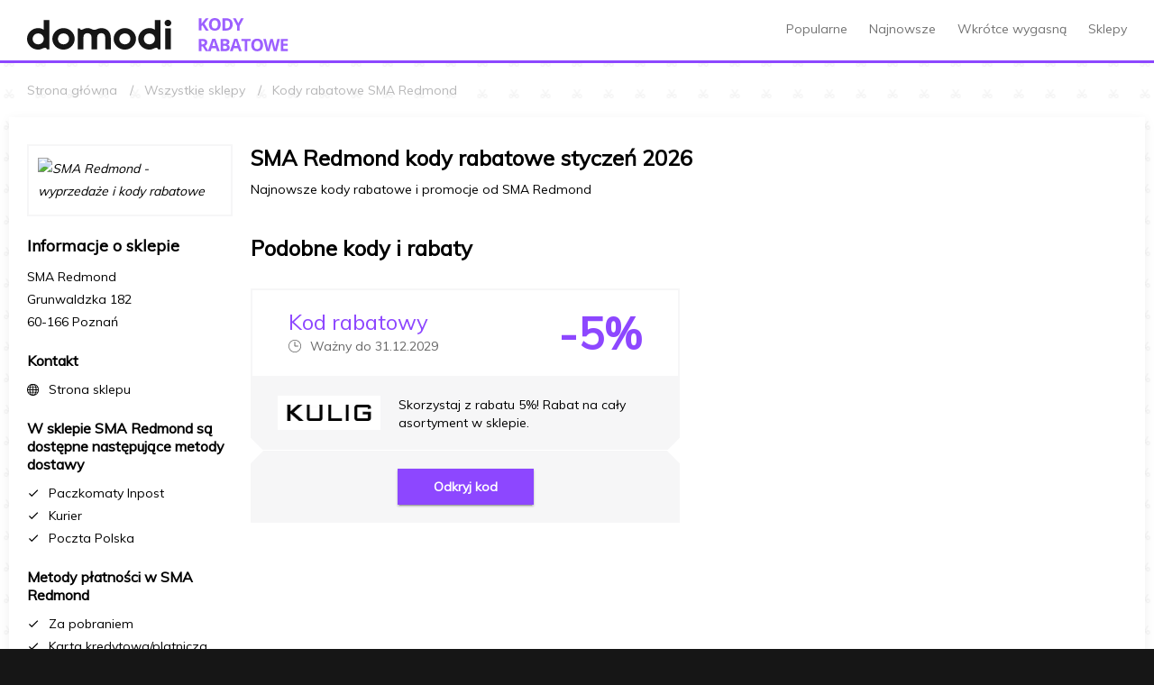

--- FILE ---
content_type: text/html; charset=utf-8
request_url: https://kody-rabatowe.domodi.pl/sklep/sma-redmond
body_size: 58346
content:
<!DOCTYPE html>
<html lang="pl">
<head>
    <meta charset="utf-8" />
    <meta name="viewport" content="width=device-width, initial-scale=1, maximum-scale=2">
    <title>SMA Redmond kod rabatowy: stycze&#x144; 2026 - wyprzeda&#x17C;, zni&#x17C;ki do 75% taniej - Domodi.pl</title>
    <link rel="manifest" href="/manifest.json">
    <link rel="preconnect" href="//fonts.googleapis.com" crossorigin>
    <link rel="preconnect" href="//lb0.dstatic.pl" crossorigin>
    <link rel="preconnect" href="//lb5.dstatic.pl" crossorigin>
    <link rel="preconnect" href="//googletagmanager.com" crossorigin>
    <link rel="preconnect" href="//www.google-analytics.com" crossorigin>

    <meta name="description" content="Zni&#x17C;ki i wyprzeda&#x17C;e w sklepie SMA Redmond z kodem rabatowym do 75% taniej. Sprawd&#x17A; aktualne rabaty i kupony tylko w Domodi.pl" />
    <meta property="og:title" content="SMA Redmond kod rabatowy: stycze&#x144; 2026 - wyprzeda&#x17C;, zni&#x17C;ki do 75% taniej - Domodi.pl" />
    <meta property="og:description" content="Zni&#x17C;ki i wyprzeda&#x17C;e w sklepie SMA Redmond z kodem rabatowym do 75% taniej. Sprawd&#x17A; aktualne rabaty i kupony tylko w Domodi.pl" />
    <link rel="shortcut icon" href="/favicon.ico?v=1" type="image/x-icon">
    <link rel="icon" href="/favicon.ico?v=2" type="image/x-icon">
    <meta name="mobile-web-app-capable" content="yes">
    <meta name="apple-mobile-web-app-capable" content="yes">
    <meta name="application-name" content="Kody na Domodi">
    <meta name="apple-mobile-web-app-title" content="Kody na Domodi">
    <meta name="theme-color" content="#000000">
    <meta name="msapplication-navbutton-color" content="#000000">
    <meta name="apple-mobile-web-app-status-bar-style" content="black-translucent">
    <meta name="msapplication-starturl" content="/?utm_source=web_app_manifest">
    <link href="https://fonts.googleapis.com/css?family=Muli" rel="stylesheet">
    <script>
        window.DM = { Config: {"Portal":"Domodi","GoogleAnalyticsAccountId":"UA-26365219-14","GoogleTagManagerId":"GTM-TV8BMD9"}};
    </script>
    
    <link rel="stylesheet" href="/dist/main.css?v=Lh8F3FQhrP6N2PLQkHQ1heiCenOkal7909gWK5n14mM" />
</head>
<body>
    <div class="dc-layout">
        <div class="dc-layout__canvas">
            <header class="dc-header">
    <div class="dc-header__container dc-container">
        <div class="dc-header-brand">
            <a href="https://domodi.pl" class="dc-header-brand__domodi" title="Przejdź do strony głównej Domodi" aria-label="Przejdź do strony głównej Domodi">
                <svg xmlns="http://www.w3.org/2000/svg" width="160" height="37" viewBox="0 0 116 24">
                    <title>Domodi</title>
                    <path fill="#161616" d="M17.9057.268555h-4.5539V7.9787c-1.2152-.83905-2.6773-1.27231-4.37985-1.27231C4.13954 6.60265-.101079 10.6911.003354 15.3502c-.104433 4.659 4.136186 8.7475 8.968596 8.6468h.01266c1.51589.0275 2.58549-.5187 3.81339-1.0404 1.1836-.5035 2.6077-.7323 3.0317.4912l.0981.2838h1.9779V.268555zM8.93714 19.7407c-2.53804 0-4.41468-1.8764-4.41468-4.3905s1.87664-4.3906 4.41468-4.3906c2.53806 0 4.48426 1.8765 4.48426 4.3906s-1.9462 4.3905-4.48426 4.3905zM38.2828 15.3498c.1045 4.6591-4.1361 8.7475-8.9686 8.6469-4.8324.1006-9.073-3.9878-8.9686-8.6469-.1044-4.659 4.1362-8.74749 8.9686-8.64681 4.8325-.10068 9.0731 3.98781 8.9686 8.64681zm-13.418 0c0 2.5141 1.9462 4.3906 4.4843 4.3906 2.538 0 4.4146-1.8765 4.4146-4.3906s-1.8766-4.3905-4.4146-4.3905c-2.5381 0-4.4843 1.8764-4.4843 4.3905zM87.6163 15.3498c.1045 4.6591-4.1361 8.7475-8.9686 8.6469-4.8324.1006-9.073-3.9878-8.9686-8.6469-.1044-4.659 4.1362-8.74749 8.9686-8.64681 4.8325-.10068 9.0731 3.98781 8.9686 8.64681zm-13.418 0c0 2.5141 1.9462 4.3906 4.4843 4.3906 2.538 0 4.4146-1.8765 4.4146-4.3906s-1.8766-4.3905-4.4146-4.3905c-2.5381 0-4.4843 1.8764-4.4843 4.3905zM110.611 2.58124C110.611 1.14111 111.794 0 113.323 0 114.817 0 116 1.14111 116 2.58124c0 1.47368-1.183 2.61479-2.677 2.61479-1.529 0-2.712-1.14111-2.712-2.61479zm.452 4.40579h4.519V23.7315h-4.519V6.98703zM107.329.268555h-4.554V7.9787c-1.215-.83905-2.677-1.27231-4.3797-1.27231-4.8324-.10069-9.073 3.98781-8.9686 8.64681-.1044 4.6591 4.1362 8.7475 8.9686 8.6469h.0127c1.5158.0274 2.585-.5187 3.813-1.0405 1.184-.5034 2.608-.7322 3.032.4913l.098.2837h1.978V.268555zM98.3573 19.7407c-2.538 0-4.4147-1.8764-4.4147-4.3905s1.8767-4.3906 4.4147-4.3906c2.5377 0 4.4847 1.8765 4.4847 4.3906.003 2.5141-1.947 4.3905-4.4847 4.3905zM59.6095 6.69727c-2.4779 0-3.6868 1.38825-5.5001 1.38825-1.8134 0-2.6615-1.38825-5.5002-1.38825-1.7849 0-3.1963.80854-4.1425 1.16552-.7975.30206-1.6361.1434-1.921-.68345l-.0854-.24714h-1.7342v16.7963h4.6204v-9.5072c0-2.151 1.0506-3.4569 3.2659-3.4569 2.0823 0 3.2659 1.3059 3.2659 3.4569v9.5072h4.4685v-9.5072c0-2.151 1.462-3.4569 3.2659-3.4569 2.1614 0 3.2659 1.3059 3.2659 3.4569v9.5072h4.4685v-9.257c-.0032-4.98552-3.3198-7.77423-7.7376-7.77423z"></path>
                </svg>
            </a>
            <a href="/" class="dc-header-brand__code" title="Przejdź do strony głównej kodów rabatowych Domodi" aria-label="Przejdź do strony głównej kodów rabatowych Domodi">
                <svg xmlns="http://www.w3.org/2000/svg" viewBox="0 0 100 37">
                    <path fill="#9c5fff" d="M11.4516129,13.8818441 L8.22580645,13.8818441 L4.62365591,8.15061367 L3.40860215,9.02158865 L3.40860215,13.8710913 L0.52688172,13.8710913 L0.52688172,0.290333303 L3.40860215,0.290333303 L3.40860215,6.52694427 L4.5483871,4.92478042 L8.21505376,0.290333303 L11.4408602,0.290333303 L6.69892473,6.30113594 L11.4516129,13.8818441 Z M24.7311828,7.06458314 C24.8566082,8.94657157 24.25634,10.8051097 23.0537634,12.2581747 C20.3120822,14.6716057 16.2040469,14.6716057 13.4623656,12.2581747 C12.275498,10.7943981 11.6910397,8.93334455 11.827957,7.05383037 C11.6975238,5.17450729 12.2985412,3.3175022 13.5053763,1.8709916 C14.7710584,0.62393858 16.5057922,-0.0285455523 18.2795699,0.0752777523 C20.0639671,-0.0431656523 21.8124661,0.615467252 23.0752688,1.88174438 C24.2655647,3.33628256 24.8576167,5.18934358 24.7311828,7.06458314 L24.7311828,7.06458314 Z M14.8064516,7.06458314 C14.7207088,8.27038387 15.0220714,9.47207685 15.6666667,10.4947192 C16.2835351,11.2815966 17.2497191,11.7123572 18.2473118,11.6452664 C20.5483871,11.6452664 21.6989247,10.118372 21.6989247,7.06458314 C21.6989247,4.01079433 20.5591398,2.48031566 18.2795699,2.47314714 C17.2770361,2.40875872 16.3073252,2.84332162 15.688172,3.63444711 C15.0421738,4.65648902 14.740694,5.85864973 14.827957,7.06458314 L14.8064516,7.06458314 Z M38.0752688,6.95705537 C38.1999935,8.86496612 37.5035326,10.7352532 36.1612903,12.096883 C34.6204329,13.3789089 32.6449678,14.0181486 30.6451613,13.8818441 L26.7956989,13.8818441 L26.7956989,0.290333303 L31.0967742,0.290333303 C32.9841478,0.172023589 34.8421996,0.801680444 36.2688172,2.04303604 C37.5383926,3.3521232 38.1946657,5.13735709 38.0752688,6.95705537 L38.0752688,6.95705537 Z M35.0752688,7.03232481 C35.0752688,4.11473785 33.7849462,2.65594436 31.2043011,2.65594436 L29.6774194,2.65594436 L29.6774194,11.5054803 L30.9139785,11.5054803 C33.6953405,11.5054803 35.0860215,10.0144284 35.0860215,7.03232481 L35.0752688,7.03232481 Z M44.3655914,5.88177762 L47.2043011,0.290333303 L50.311828,0.290333303 L45.8064516,8.59147755 L45.8064516,13.8818441 L42.9462366,13.8818441 L42.9462366,8.67749977 L38.4193548,0.290333303 L41.5483871,0.290333303 L44.3655914,5.88177762 Z M3.39784946,31.5163992 L3.39784946,36.7314963 L0.516129032,36.7314963 L0.516129032,23.1399855 L4.47311828,23.1399855 C5.91142849,23.0329086 7.3464401,23.3869564 8.56989247,24.1507466 C9.48998439,24.8918025 9.98821192,26.0369317 9.90322581,27.2152882 C9.91963294,27.9837613 9.68979534,28.7373334 9.24731183,29.3658437 C8.77075878,30.0168176 8.1231421,30.523005 7.37634409,30.8282215 C9.41935484,33.8820103 10.7526882,35.8569371 11.3763441,36.7530019 L8.15053763,36.7530019 L4.92473118,31.5379048 L3.39784946,31.5163992 Z M3.39784946,29.1722937 L4.30107527,29.1722937 C5.00478185,29.2255003 5.708421,29.068303 6.32258065,28.7206771 C6.76895978,28.3863994 7.01255418,27.8464273 6.96774194,27.2905577 C7.01725015,26.7437685 6.76080428,26.2143274 6.30107527,25.9142021 C5.66120711,25.5976445 4.94876812,25.4566397 4.23655914,25.5055966 L3.3655914,25.5055966 L3.39784946,29.1722937 M20.655914,36.7314963 L19.6666667,33.5056631 L14.7096774,33.5056631 L13.7204301,36.7314963 L10.6129032,36.7314963 L15.4086022,23.0862217 L18.9354839,23.0862217 L23.7526882,36.7314963 L20.655914,36.7314963 Z M18.9784946,31.0755354 C18.0681003,28.1436113 17.5555556,26.4840993 17.4408602,26.0969994 C17.3261648,25.7098994 17.2437276,25.4052374 17.1935484,25.1830133 C16.9856631,25.9787188 16.4014337,27.9393085 15.4408602,31.0647826 L18.9784946,31.0755354 Z M24.7311828,23.1399855 L28.9569892,23.1399855 C30.4061839,23.0332399 31.8575992,23.3153588 33.1612903,23.9571966 C34.0214989,24.5413501 34.4986247,25.5449679 34.4086022,26.5808743 C34.439077,27.291535 34.2391901,27.9930304 33.8387097,28.580891 C33.4811481,29.085468 32.9339281,29.4231171 32.3225806,29.5163826 L32.3225806,29.6131576 C33.0544884,29.7286425 33.7174212,30.1118439 34.1827957,30.6884354 C34.6012365,31.3243874 34.8012798,32.0792741 34.7526882,32.8389909 C34.8054269,33.968125 34.3036773,35.051913 33.4086022,35.7422408 C32.3481981,36.4986597 31.0646108,36.8773022 29.7634409,36.8175186 L24.7311828,36.8175186 L24.7311828,23.1399855 Z M27.6129032,28.5163743 L29.2903226,28.5163743 C29.8800861,28.5616187 30.4702967,28.4346103 30.9892473,28.1507799 C31.3608976,27.8671387 31.560052,27.4119248 31.516129,26.9464688 C31.5345524,26.5113659 31.3166429,26.1002125 30.9462366,25.871191 C30.3829431,25.6053591 29.7613585,25.4869611 29.1397849,25.5271022 L27.6236559,25.5271022 L27.6129032,28.5163743 Z M27.6129032,30.8067159 L27.6129032,34.3443797 L29.4946237,34.3443797 C30.1128398,34.3931815 30.7296588,34.2342453 31.2473118,33.8927631 C31.6480494,33.5434419 31.8594787,33.0248372 31.8172043,32.494902 C31.8172043,31.3694446 31.0107527,30.8067159 29.3978495,30.8067159 L27.6129032,30.8067159 Z M45.0645161,36.7314963 L44.0752688,33.5056631 L39.1182796,33.5056631 L38.1290323,36.7314963 L35.0215054,36.7314963 L39.7849462,23.0862217 L43.311828,23.0862217 L48.1290323,36.7314963 L45.0645161,36.7314963 Z M43.3870968,31.0755354 C42.4767025,28.1436113 41.9641577,26.4840993 41.8494624,26.0969994 C41.734767,25.7098994 41.6523298,25.4052374 41.6021505,25.1830133 C41.3942653,25.9787188 40.8100358,27.9393085 39.8494624,31.0647826 L43.3870968,31.0755354 Z M54.3655914,36.7314963 L51.483871,36.7314963 L51.483871,25.5378549 L47.7956989,25.5378549 L47.7956989,23.1399855 L58.0645161,23.1399855 L58.0645161,25.5378549 L54.3763441,25.5378549 L54.3655914,36.7314963 Z M71.7204301,29.9249882 C71.8458555,31.8069766 71.2455873,33.6655147 70.0430108,35.1185797 C67.3013295,37.5320107 63.1932942,37.5320107 60.4516129,35.1185797 C59.2493326,33.6611473 58.6492842,31.7994433 58.7741935,29.9142354 C58.6437603,28.0349123 59.2447777,26.1779072 60.4516129,24.7313966 C61.7275316,23.4728308 63.480407,22.8194097 65.2688172,22.9356828 C67.0532144,22.8172393 68.8017134,23.4758723 70.0645161,24.7421494 C71.254812,26.1966876 71.846864,28.0497486 71.7204301,29.9249882 L71.7204301,29.9249882 Z M61.7956989,29.9249882 C61.7099561,31.1307889 62.0113187,32.3324818 62.655914,33.3551242 C63.2727824,34.1420016 64.2389665,34.5727623 65.2365591,34.5056714 C67.5376344,34.5056714 68.688172,32.978777 68.688172,29.9249882 C68.688172,26.8711993 67.5448029,25.3407207 65.2580645,25.3335522 C64.2555308,25.2691638 63.2858198,25.7037266 62.6666667,26.4948521 C62.0169009,27.5156258 61.7116291,28.7178786 61.7956989,29.9249882 L61.7956989,29.9249882 Z M87.0215054,36.7314963 L83.7419355,36.7314963 L81.9032258,29.5916521 C81.8315412,29.3407539 81.7168459,28.8138678 81.5591398,28.0109938 C81.4014337,27.2081197 81.3082438,26.6740651 81.2795699,26.4088299 C81.2437276,26.7457502 81.1505376,27.2833891 81,28.0217465 C80.8494624,28.760104 80.7311828,29.2905743 80.6451613,29.6131576 L78.8172043,36.7314963 L75.5913978,36.7314963 L72.0430108,23.1399855 L74.8817204,23.1399855 L76.6236559,30.559402 C76.9247312,31.928589 77.1433691,33.1149789 77.2795699,34.1185714 C77.3154122,33.767314 77.4014337,33.2189223 77.5376344,32.4733964 C77.6738352,31.7278706 77.7992831,31.154389 77.9139785,30.752952 L79.8924731,23.1399855 L82.6129032,23.1399855 L84.5913978,30.752952 C84.6774194,31.0970409 84.7849462,31.6167585 84.9139785,32.3121048 C85.0430108,33.0074511 85.1433691,33.6096066 85.2150538,34.1185714 C85.2795699,33.6311122 85.3799283,33.0289566 85.516129,32.3121048 C85.6523298,31.5952529 85.7777777,31.0110187 85.8924731,30.559402 L87.6236559,23.1399855 L90.4623656,23.1399855 L87.0215054,36.7314963 Z M99.2580645,36.7314963 L91.3978495,36.7314963 L91.3978495,23.1399855 L99.2258065,23.1399855 L99.2258065,25.5055966 L94.2795699,25.5055966 L94.2795699,28.4948687 L98.9247312,28.4948687 L98.9247312,30.8604798 L94.3225806,30.8604798 L94.3225806,34.3658853 L99.2688172,34.3658853 L99.2580645,36.7314963 Z"></path>
                </svg>
            </a>
        </div>
        <nav class="dc-header-nav">
            <a class="dc-header-nav__item" href="/kody">Popularne</a>
            <a class="dc-header-nav__item" href="/kody/najnowsze">Najnowsze</a>
            <a class="dc-header-nav__item" href="/kody/wkrotce-wygasajace">Wkrótce wygasną</a>
            <a class="dc-header-nav__item" href="/sklepy">Sklepy</a>
        </nav>
    </div>
</header>
                <div class="dc-container">
        <ol class="dc-breadcrumbs" itemscope itemtype="http://schema.org/BreadcrumbList">
            <li class="dc-breadcrumbs__item" itemprop="itemListElement" itemscope itemtype="http://schema.org/ListItem">
                <a itemprop="item" href="/">
                    <span itemprop="name">Strona główna</span>
                </a>
                <meta itemprop="position" content="1" />
            </li>

                <li class="dc-breadcrumbs__item" itemprop="itemListElement" itemscope itemtype="http://schema.org/ListItem">
                    <a itemprop="item" href="/sklepy">
                        <span itemprop="name">Wszystkie sklepy</span>
                    </a>
                </li>
                <li class="dc-breadcrumbs__item" itemprop="itemListElement" itemscope itemtype="http://schema.org/ListItem">
                    <span itemprop="name">Kody rabatowe SMA Redmond</span>
                </li>
        </ol>
    </div>

            <main class="dc-main dc-container">
                
<div class="dc-grid dc-grid--rev">
    <div class="dc-grid__cell _1of1 _4of5--l">
        <div class="dc-content-header">
            <h1 class="dc-h2 _mb1">SMA Redmond kody rabatowe stycze&#x144; 2026</h1>
            <p>Najnowsze kody rabatowe i promocje od SMA Redmond</p>
        </div>
        <ul class="dc-grid _mv2">

        </ul>        
                            <section class="_mv2">
                <div class="dc-content-header">
                    <h3 class="dc-h2">Podobne kody i rabaty</h3>
                </div>
                <ul class="dc-grid">
                        <li class="dc-grid__cell _1of2--m">
                            <section class="dc-card">
    <header class="dc-card__header dc-text-coupon">
        <div>
            <h3 class="dc-h2 _tfw4">Kod rabatowy</h3>
            <p class="dc-text-mute">
                <span class="dc-icon dc-icon--baseline _space"><svg><use xlink:href="#dc-icon-clock" /></svg></span>
                <span>Wa&#x17C;ny do 31.12.2029</span>
            </p>
        </div>

            <div class="dc-card-value">
                -5%
            </div>
    </header>
    <div class="dc-card__body">
        <a href="/sklep/kulig2" class="dc-card-logo">
            <img src="https://lb0.dstatic.pl/Shop/kulig2/I180x180.jpg?v=1" alt="KULIG - wyprzedaże i kody rabatowe"/>
        </a>
        <div>
            Skorzystaj z rabatu 5%! Rabat na ca&#x142;y asortyment w sklepie.
        </div>
    </div>
    <footer class="dc-card__footer">
        <button type="button" class="dc-btn dc-btn--coupon dc-btn--s1 js-coupon-button" data-model='{"id":12905,"url":"/sklep/kulig2","code":"DOMODI5","text":"Kod rabatowy --5%","couponCardValue":"-5%","couponCardShowLogo":true,"shortValue":"-5%","value":"-5%","valuePrefix":"Kod rabatowy","message":"","remain":"Ważny do 31.12.2029","shortDescription":"Skorzystaj z rabatu 5%! Rabat na cały asortyment w sklepie.","conditions":["Do wykorzystania w sklepie KULIG","Ważny do 31.12.2029 23:59"],"shopName":"KULIG","couponType":0,"shopLogoUrl":"https://lb0.dstatic.pl/Shop/kulig2/I180x180.jpg?v=1","shopCouponPageUrl":"https://kulig.pl"}'>Odkryj kod</button>
    </footer>
</section>
                        </li>
                </ul>
            </section>

    </div>
    <div class="dc-grid__cell _1of1 _1of5--l">
        <section class="dc-section _mb2">
            <figure class="dc-shops-logo _mb2">
                <img alt="SMA Redmond - wyprzedaże i kody rabatowe" />
            </figure>
            <h2 class="dc-h3 _mb1">Informacje o sklepie</h2>
            <p>
                SMA Redmond<br />
Grunwaldzka 182 <br />
                60-166  Pozna&#x144;<br />
                            </p>
        </section>
        <section class="dc-section _mb2">
            <h3 class="dc-h4 _mb1">Kontakt</h3>
            <ul class="dc-list-block">
                                                    <li class="dc-list-block__item">
                        <span class="dc-icon dc-icon--baseline _space"><svg><use xlink:href="#dc-icon-internet" /></svg></span>
                        <a href="https://allegro.pl/uzytkownik/SmA_Redmond?order=m" rel="nofollow" target="_blank">Strona sklepu</a>
                    </li>
                            </ul>
        </section>
                <section class="dc-section _mb2">
            <h3 class="dc-h4 _mb1">W sklepie SMA Redmond są dostępne następujące metody dostawy</h3>
            <ul class="dc-list-block">
                    <li class="dc-list-block__item">
                        <span class="dc-icon dc-icon--baseline _space"><svg><use xlink:href="#dc-icon-check" /></svg></span>
                        <span>Paczkomaty Inpost</span>
                    </li>
                    <li class="dc-list-block__item">
                        <span class="dc-icon dc-icon--baseline _space"><svg><use xlink:href="#dc-icon-check" /></svg></span>
                        <span>Kurier</span>
                    </li>
                    <li class="dc-list-block__item">
                        <span class="dc-icon dc-icon--baseline _space"><svg><use xlink:href="#dc-icon-check" /></svg></span>
                        <span>Poczta Polska</span>
                    </li>
            </ul>
        </section>
                <section class="dc-section _mb2">
            <h3 class="dc-h4 _mb1">Metody płatności w SMA Redmond</h3>
            <ul class="dc-list-block">
                    <li class="dc-list-block__item">
                        <span class="dc-icon dc-icon--baseline _space"><svg><use xlink:href="#dc-icon-check" /></svg></span>
                        <span>Za pobraniem</span>
                    </li>
                    <li class="dc-list-block__item">
                        <span class="dc-icon dc-icon--baseline _space"><svg><use xlink:href="#dc-icon-check" /></svg></span>
                        <span>Karta kredytowa/platnicza</span>
                    </li>
                    <li class="dc-list-block__item">
                        <span class="dc-icon dc-icon--baseline _space"><svg><use xlink:href="#dc-icon-check" /></svg></span>
                        <span>Przelew on-line</span>
                    </li>
                    <li class="dc-list-block__item">
                        <span class="dc-icon dc-icon--baseline _space"><svg><use xlink:href="#dc-icon-check" /></svg></span>
                        <span>Przedplata</span>
                    </li>
            </ul>
        </section>
        <section class="dc-section _mb2">
            <h3 class="dc-h4 _mb2">Najlepsze sklepy, według użytkowników kupujących w Domodi</h3>
            <ul class="dc-list-inline dc-list-inline--group">
                <li class="dc-list-inline__item">
                    <a href="/sklep/zalando" class="dc-btn dc-btn--small dc-btn--secondary">
                        <strong>Zalando</strong>
                    </a>
                </li>
                <li class="dc-list-inline__item">
                    <a href="/sklep/cropp" class="dc-btn dc-btn--small dc-btn--secondary">
                        <strong>Cropp</strong>
                    </a>
                </li>
                <li class="dc-list-inline__item">
                    <a href="/sklep/mohito" class="dc-btn dc-btn--small dc-btn--secondary">
                        <strong>Mohito</strong>
                    </a>
                </li>
                <li class="dc-list-inline__item">
                    <a href="/sklep/bonprix" class="dc-btn dc-btn--small dc-btn--secondary">
                        <strong>bonprix</strong>
                    </a>
                </li>
                <li class="dc-list-inline__item">
                    <a href="/sklep/answear-com" class="dc-btn dc-btn--small dc-btn--secondary">
                        <strong>ANSWEAR.com</strong>
                    </a>
                </li>
                <li class="dc-list-inline__item">
                    <a href="/sklep/reserved" class="dc-btn dc-btn--small dc-btn--secondary">
                        <strong>Reserved</strong>
                    </a>
                </li>
                <li class="dc-list-inline__item">
                    <a href="/sklep/sinsay" class="dc-btn dc-btn--small dc-btn--secondary">
                        <strong>Sinsay</strong>
                    </a>
                </li>
                <li class="dc-list-inline__item">
                    <a href="/sklep/eobuwie-pl" class="dc-btn dc-btn--small dc-btn--secondary">
                        <strong>eobuwie.pl</strong>
                    </a>
                </li>
            </ul>
        </section>
    </div>
</div>


            </main>
            
<div class="dc-container _mv2 _tac">
    <ul class="dc-grid">
            <li class="dc-grid__cell _1of1 _1of2--m _1of4--l">
                <div class="_pa4">
                    <svg width="45" height="45" class="_mb1">
                        <use xlink:href="#dc-icon-scissors"></use>
                    </svg>
                    <h4 class="dc-h4 _mb1">130000</h4>
                    <p>kod&#xF3;w rabatowych, kupon&#xF3;w i promocji w Domodi</p>
                </div>
            </li>
            <li class="dc-grid__cell _1of1 _1of2--m _1of4--l">
                <div class="_pa4">
                    <svg width="45" height="45" class="_mb1">
                        <use xlink:href="#dc-icon-hanger"></use>
                    </svg>
                    <h4 class="dc-h4 _mb1">230</h4>
                    <p>sklep&#xF3;w w kt&#xF3;rych mo&#x17C;esz kupi&#x107; taniej</p>
                </div>
            </li>
            <li class="dc-grid__cell _1of1 _1of2--m _1of4--l">
                <div class="_pa4">
                    <svg width="45" height="45" class="_mb1">
                        <use xlink:href="#dc-icon-piggy"></use>
                    </svg>
                    <h4 class="dc-h4 _mb1">33%</h4>
                    <p>tyle, &#x15B;rednio oszcz&#x119;dzaj&#x105; u&#x17C;ytkownicy na zakupach z Domodi</p>
                </div>
            </li>
            <li class="dc-grid__cell _1of1 _1of2--m _1of4--l">
                <div class="_pa4">
                    <svg width="45" height="45" class="_mb1">
                        <use xlink:href="#dc-icon-users"></use>
                    </svg>
                    <h4 class="dc-h4 _mb1">540000</h4>
                    <p>u&#x17C;ytkownik&#xF3;w miesi&#x119;cznie korzysta z rabat&#xF3;w w Domodi</p>
                </div>
            </li>
    </ul>
</div>
            <footer class="dc-footer">
    <div class="dc-footer__content">
        <div class="dc-container">
            <dl class="dc-footer-apps">
                <dt class="dc-footer-apps__title">Pobierz naszą aplikację</dt>
                <dd class="dc-footer-apps__item">
                    <a href="https://play.google.com/store/apps/details?id=pl.domodi&utm_source=domodi_coupons&utm_medium=Footer&utm_campaign=app_domodi" target="_blank" title="Pobierz aplikację na Android" aria-label="Pobierz aplikację na Android">
                        <svg viewBox="0 0 135 40" width="135" height="40">
                            <path fill="#a6a6a6" d="M130.197 40H4.73C2.12 40 0 37.872 0 35.267V4.727C0 2.12 2.122 0 4.73 0h125.467C132.803 0 135 2.12 135 4.726v30.54c0 2.606-2.197 4.734-4.803 4.734z"></path>
                            <path fill="#000" d="M134.032 35.268c0 2.116-1.714 3.83-3.834 3.83H4.728c-2.118 0-3.838-1.714-3.838-3.83V4.725C.89 2.61 2.61.89 4.73.89h125.467c2.12 0 3.834 1.72 3.834 3.835l.01 30.543z"></path>
                            <path fill="#00d3ff" d="M10.4 7.5c-.3.4-.5.9-.5 1.4V31c0 .5.1 1 .5 1.4l.1.1 12.4-12.4v-.3L10.4 7.5z"></path>
                            <path fill="#ffce00" d="M27 24.3l-4.1-4.1v-.3l4.1-4.1h.1l4.9 2.8c1.4.8 1.4 2.1 0 2.9l-5 2.8z"></path>
                            <path fill="#f93647" d="M27.1 24.2L22.9 20 10.4 32.5c.6.5 1.5.5 2.1.1l14.6-8.4"></path>
                            <path fill="#00f076" d="M27.1 15.8L12.5 7.5c-.6-.5-1.5-.5-2.1 0L22.9 20l4.2-4.2z"></path>
                            <path fill="#fff" d="M68.1 21.8c-2.3 0-4.2 1.9-4.2 4.3 0 2.3 1.9 4.2 4.3 4.2 2.3 0 4.2-1.9 4.2-4.2 0-2.3-1.8-4.2-4.1-4.3-.1-.1-.1-.1-.2 0zm0 6.8c-1.4.1-2.7-1-2.8-2.4-.1-1.4 1-2.7 2.4-2.8 1.4-.1 2.7 1 2.8 2.4v.2c.1 1.4-.9 2.5-2.4 2.6.1 0 .1 0 0 0zm-9.3-6.8c-2.3 0-4.3 1.9-4.3 4.2 0 2.3 1.9 4.3 4.2 4.3 2.3 0 4.3-1.9 4.3-4.2.1-2.4-1.7-4.3-4.2-4.3.1-.1 0-.1 0 0zm0 6.8c-1.4.1-2.7-.9-2.8-2.4-.1-1.4.9-2.7 2.4-2.8 1.5-.1 2.7.9 2.8 2.4v.2c.1 1.4-1 2.5-2.4 2.6zm-11.1-5.5v1.8H52c-.1.8-.4 1.6-1 2.3-.9.9-2.1 1.4-3.3 1.3-2.7 0-4.8-2.1-4.8-4.8 0-2.7 2.1-4.8 4.8-4.8 1.2 0 2.4.5 3.3 1.3l1.3-1.3c-1.2-1.2-2.8-1.9-4.5-1.9-3.6 0-6.6 3-6.6 6.6 0 3.6 3 6.6 6.6 6.6 1.7.1 3.4-.6 4.6-1.8 1.1-1.1 1.6-2.7 1.6-4.2 0-.4 0-.8-.1-1.1h-6.2zM93 24.5c-.5-1.6-2-2.6-3.6-2.7-2.2 0-4 1.8-4 4v.2c-.1 2.3 1.8 4.2 4.1 4.3h.2c1.4 0 2.8-.7 3.6-1.9l-1.4-1c-.4.7-1.2 1.2-2.1 1.2-.9 0-1.7-.5-2.1-1.3l5.7-2.3-.4-.5zm-5.8 1.4c-.1-1.3.9-2.4 2.2-2.5h.1c.7 0 1.3.3 1.6.9l-3.9 1.6zM82.6 30h1.9V17.5h-1.8L82.6 30zm-3-7.3c-.6-.6-1.4-1-2.3-1-2.3.2-4.1 2.2-4 4.5.1 2.1 1.8 3.8 4 4 .9 0 1.7-.3 2.3-1h.1v.6c0 1.6-.9 2.5-2.3 2.5-1 0-1.8-.6-2.2-1.5l-1.6.7c.6 1.5 2.1 2.5 3.7 2.5 2.2 0 4-1.3 4-4.5V22h-1.7v.7zm-2.2 5.9c-1.4-.2-2.4-1.5-2.3-2.9.1-1.2 1.1-2.1 2.3-2.3 1.3.1 2.3 1.2 2.3 2.5v.1c.1 1.3-.9 2.5-2.3 2.6.1 0 .1 0 0 0zm24.4-11.1h-4.5V30h1.9v-4.7h2.7c2.1.2 4.1-1.3 4.3-3.5.2-2.1-1.3-4.1-3.5-4.3h-.9zm0 6h-2.6v-4.3h2.7c1.2 0 2.2 1 2.2 2.1s-1.1 2.2-2.3 2.2zm11.5-1.8c-1.4-.1-2.7.7-3.3 1.9l1.7.7c.3-.6 1-1 1.7-.9 1-.1 1.9.6 2 1.6v.1c-.6-.3-1.2-.5-1.9-.5-1.8 0-3.6 1-3.6 2.8.1 1.6 1.4 2.8 3 2.8h.1c1 .1 1.9-.4 2.4-1.2h.1v1h1.8v-4.8c0-2.2-1.7-3.5-3.8-3.5h-.2zm-.2 6.8c-.6 0-1.4-.3-1.4-1.1 0-1 1.1-1.4 2-1.4.6 0 1.2.1 1.7.4-.1 1.2-1.1 2.1-2.3 2.1zm10.7-6.5l-2.1 5.4h-.1l-2.3-5.4h-2l3.3 7.6-1.9 4.2h1.9l5.1-11.8h-1.9zM107 30h1.9V17.5H107V30zM42.2 13h-.8V7h2c.5 0 1 .2 1.3.5.7.6.8 1.7.1 2.5l-.1.1c-.4.3-.8.5-1.3.5h-1.2V13zm0-3.2h1.3c.3 0 .6-.1.8-.3.4-.4.4-1 0-1.4-.2-.2-.5-.3-.8-.3h-1.3v2zm9 2.4c-1.2 1.2-3.2 1.2-4.4 0-1.2-1.3-1.2-3.2 0-4.5 1.2-1.2 3.2-1.2 4.4 0 1.2 1.3 1.2 3.3 0 4.5zm-3.8-.5c.9.9 2.4.9 3.3 0 .9-1 .9-2.5 0-3.5-.9-.9-2.4-.9-3.3 0-.9 1.1-.9 2.5 0 3.5zm5.8 1.3V7h2.2c.5 0 .9.2 1.2.5.3.3.5.7.5 1.2 0 .3-.1.5-.2.8-.1.2-.4.4-.6.5.3.1.5.3.7.5.2.2.3.6.3.9 0 .5-.2.9-.6 1.2-.3.3-.8.5-1.3.5l-2.2-.1zm.7-3.4h1.4c.3 0 .5-.1.7-.3.3-.4.3-.9 0-1.3-.2-.2-.4-.3-.7-.3h-1.4v1.9zm0 2.7h1.6c.3 0 .5-.1.7-.3.2-.2.3-.4.3-.7 0-.6-.4-1-1-1h-1.6v2zm4.4.7V7h.8v6h-.8zM64 7.7h-2.7v1.9h2.5v.7h-2.5v1.9H64v.8h-3.5V7H64v.7zm1.2 5.3V7h2c.5 0 1 .2 1.3.5.7.6.7 1.7.1 2.4-.3.3-.6.5-1 .6l1.7 2.5h-.9l-1.6-2.4h-.9V13h-.7zm.8-3.1h1.2c.3 0 .6-.1.8-.3.2-.2.3-.5.3-.8 0-.3-.1-.6-.3-.8-.2-.2-.4-.3-.7-.4H66v2.3zm3.9 3.1v-.8L73 7.7h-3V7h4v.8l-3.2 4.5H74v.7h-4.1zm6.9 0v-.8L80 7.7h-3.1V7h4v.8l-3.2 4.5h3.2v.7h-4.1z"></path>
                        </svg>
                    </a>
                </dd>
                <dd class="dc-footer-apps__item">
                    <a href="https://apps.apple.com/pl/app/domodi-moda-i-wyprzedaże/id1042952311" target="_blank" title="Pobierz aplikację na iPhone" aria-label="Pobierz aplikację na iPhone">
                        <svg viewBox="0 0 135 40" width="135" height="40">
                            <title>apple</title>
                            <path fill="#a6a6a6" d="M130.197 40H4.73C2.12 40 0 37.872 0 35.267V4.727C0 2.12 2.122 0 4.73 0h125.467C132.803 0 135 2.12 135 4.726v30.54c0 2.606-2.197 4.734-4.803 4.734z"></path>
                            <path fill="#000" d="M134.032 35.268c0 2.116-1.714 3.83-3.834 3.83H4.728c-2.118 0-3.838-1.714-3.838-3.83V4.725C.89 2.61 2.61.89 4.73.89h125.467c2.12 0 3.834 1.72 3.834 3.835l.01 30.543z"></path>
                            <path fill="#fff" d="M30.128 19.795c-.03-3.223 2.64-4.79 2.76-4.864-1.51-2.2-3.852-2.5-4.675-2.52-1.967-.2-3.875 1.18-4.877 1.18-1.022 0-2.565-1.15-4.228-1.12-2.14.04-4.142 1.28-5.24 3.2-2.266 3.93-.576 9.69 1.595 12.86 1.086 1.56 2.355 3.29 4.016 3.23 1.62-.06 2.23-1.03 4.19-1.03 1.94 0 2.51 1.04 4.2 1 1.74-.02 2.84-1.56 3.89-3.12 1.25-1.78 1.76-3.53 1.78-3.62-.04-.01-3.39-1.29-3.42-5.15zm-3.2-9.478c.874-1.093 1.472-2.58 1.306-4.09-1.265.057-2.847.876-3.758 1.945-.806.942-1.526 2.486-1.34 3.938 1.42.106 2.88-.716 3.792-1.793zm26.718 21.2h-2.27l-1.245-3.91h-4.32l-1.18 3.91h-2.21l4.29-13.31h2.65l4.31 13.31zm-3.89-5.55L48.63 22.49c-.116-.355-.34-1.19-.67-2.508h-.04c-.13.566-.34 1.402-.63 2.508l-1.105 3.475h3.573zm14.907.633c0 1.63-.44 2.922-1.323 3.87-.79.84-1.77 1.263-2.942 1.263-1.264 0-2.172-.455-2.725-1.363h-.04v5.055H55.5V25.078c0-1.026-.026-2.08-.078-3.158h1.875l.12 1.52h.04c.71-1.145 1.79-1.717 3.237-1.717 1.132 0 2.077.447 2.833 1.342.757.895 1.136 2.073 1.136 3.534zm-2.172.078c0-.935-.21-1.705-.63-2.31-.46-.632-1.08-.948-1.85-.948-.52 0-1 .175-1.43.523-.43.35-.71.807-.84 1.372-.06.264-.1.48-.1.65v1.6c0 .698.22 1.288.65 1.77s.99.72 1.67.72c.81 0 1.43-.31 1.88-.928.45-.62.67-1.436.67-2.45zM75.7 26.6c0 1.63-.44 2.922-1.324 3.87-.79.84-1.77 1.263-2.94 1.263-1.265 0-2.173-.455-2.726-1.363h-.04v5.055h-2.13V25.078c0-1.026-.028-2.08-.08-3.158h1.875l.12 1.52h.04c.71-1.145 1.788-1.717 3.237-1.717 1.13 0 2.076.447 2.834 1.342.755.895 1.134 2.073 1.134 3.534zm-2.172.078c0-.935-.21-1.705-.633-2.31-.46-.632-1.078-.948-1.855-.948-.527 0-1.004.175-1.432.523s-.707.807-.84 1.372c-.064.264-.098.48-.098.65v1.6c0 .698.214 1.288.64 1.77.43.48.985.72 1.67.72.804 0 1.43-.31 1.876-.928.448-.62.672-1.436.672-2.45zm14.512 1.105c0 1.133-.394 2.053-1.182 2.764-.867.777-2.075 1.166-3.625 1.166-1.432 0-2.58-.277-3.45-.83l.495-1.777c.935.566 1.962.85 3.08.85.805 0 1.43-.182 1.878-.543.447-.363.67-.848.67-1.455 0-.54-.184-.994-.552-1.363s-.98-.713-1.836-1.03c-2.33-.868-3.495-2.142-3.495-3.815 0-1.094.408-1.99 1.225-2.69.815-.7 1.9-1.048 3.258-1.048 1.21 0 2.218.21 3.02.632l-.532 1.738c-.75-.408-1.6-.612-2.547-.612-.75 0-1.336.185-1.757.553-.355.33-.533.73-.533 1.204 0 .526.204.96.612 1.304.35.32 1 .66 1.93 1.03 1.14.46 1.98 1 2.52 1.62s.81 1.39.81 2.31zm7.048-4.263h-2.35v4.658c0 1.186.415 1.777 1.244 1.777.382 0 .697-.033.948-.098l.06 1.62c-.422.155-.975.235-1.66.235-.842 0-1.5-.258-1.974-.77-.474-.514-.71-1.377-.71-2.588v-4.837h-1.402V21.92h1.4v-1.758l2.094-.632v2.39h2.35v1.6zm10.602 3.12c0 1.474-.42 2.685-1.263 3.632-.882.975-2.054 1.46-3.515 1.46-1.41 0-2.53-.466-3.366-1.4-.836-.935-1.254-2.114-1.254-3.534 0-1.488.43-2.705 1.293-3.653s2.024-1.42 3.485-1.42c1.408 0 2.54.466 3.396 1.4.817.907 1.225 2.078 1.225 3.514zm-2.21.067c0-.885-.19-1.643-.573-2.277-.447-.766-1.086-1.148-1.915-1.148-.856 0-1.508.383-1.955 1.148-.382.635-.572 1.406-.572 2.317 0 .885.19 1.644.572 2.276.46.766 1.105 1.148 1.936 1.148.815 0 1.454-.38 1.915-1.16.394-.64.59-1.41.59-2.29zm9.14-2.912c-.21-.04-.434-.06-.67-.06-.75 0-1.33.284-1.738.85-.355.5-.533 1.132-.533 1.896v5.04h-2.14l.02-6.57c0-1.1-.03-2.11-.08-3.02h1.85l.08 1.84h.06c.22-.63.58-1.14 1.06-1.52.47-.34.98-.51 1.54-.51.19 0 .37.02.53.04v2.03zm9.537 2.47c0 .38-.026.702-.08.966h-6.395c.025.95.335 1.68.928 2.18.54.45 1.237.67 2.093.67.947 0 1.81-.15 2.587-.45l.335 1.48c-.908.4-1.98.6-3.218.6-1.488 0-2.656-.44-3.505-1.31-.85-.87-1.273-2.05-1.273-3.52 0-1.44.39-2.65 1.18-3.61.83-1.02 1.95-1.54 3.35-1.54 1.38 0 2.43.52 3.14 1.54.56.82.84 1.82.84 3.02zm-2.033-.554c.013-.63-.126-1.17-.415-1.64-.37-.59-.94-.88-1.7-.88-.7 0-1.27.29-1.7.87-.36.46-.57 1.02-.63 1.66h4.44zM47.867 8.81c0 .602-.178 1.083-.533 1.445-.46.472-1.13.708-2.008.708-.26 0-.46-.013-.602-.045v2.532h-1.048V7c.5-.09 1.07-.137 1.71-.137.83 0 1.456.177 1.878.533.402.35.603.82.603 1.416zm-1.048.048c0-.382-.13-.674-.37-.878-.25-.204-.59-.306-1.03-.306-.29 0-.53.02-.71.058v2.348c.14.04.35.058.61.058.46 0 .82-.113 1.09-.34.26-.225.39-.54.39-.94zm6.9 2.192c0 .725-.21 1.32-.62 1.785-.44.48-1.01.718-1.73.718-.7 0-1.25-.226-1.66-.686-.41-.46-.62-1.038-.62-1.736 0-.73.21-1.33.63-1.79s.99-.7 1.71-.7c.69 0 1.24.23 1.67.69.39.45.6 1.02.6 1.73zm-1.09.035c0-.435-.1-.808-.28-1.12-.22-.375-.54-.563-.94-.563-.43 0-.75.188-.97.564-.19.31-.28.69-.28 1.138 0 .435.09.808.28 1.12.22.375.54.563.95.563.4 0 .71-.19.94-.574.19-.315.29-.69.29-1.125zm7.13-.063c0 .795-.22 1.43-.66 1.9-.39.42-.87.632-1.43.632-.68 0-1.17-.278-1.49-.834h-.02l-.06.728h-.89c.02-.38.03-.805.03-1.27v-5.61h1.05V9.42h.02c.31-.525.81-.787 1.5-.787.57 0 1.03.218 1.39.655.36.437.54 1.014.54 1.732zm-1.07.038c0-.46-.11-.834-.31-1.125-.23-.317-.54-.476-.92-.476-.26 0-.5.08-.7.25s-.35.39-.42.66c-.03.11-.04.22-.04.33v.82c0 .32.11.6.32.83s.48.35.81.35c.39 0 .7-.15.92-.45.22-.3.33-.7.33-1.22zm3.78-3.734c0 .188-.06.34-.19.456-.12.117-.28.175-.48.175-.18 0-.33-.06-.44-.18-.12-.12-.18-.27-.18-.45s.06-.33.18-.446.27-.17.45-.17.33.06.453.18c.13.12.19.27.19.45zm-.12 6.12H61.3V8.73h1.05v4.714zm5.74-2.58c0 .188-.02.346-.04.475h-3.14c.01.47.16.82.45 1.07.26.22.61.33 1.03.33.46 0 .89-.07 1.27-.22l.16.73c-.45.2-.98.29-1.58.29-.73 0-1.31-.21-1.73-.64s-.626-1-.626-1.73c0-.71.193-1.3.582-1.77.403-.5.952-.75 1.644-.75.68 0 1.19.25 1.54.76.28.4.42.898.42 1.48zm-1-.27c.01-.312-.06-.58-.2-.806-.19-.29-.46-.437-.84-.437-.35 0-.62.145-.84.43-.18.227-.28.498-.31.815h2.18zm5.01-.942c-.1-.02-.21-.03-.33-.03-.37 0-.65.14-.85.418-.18.246-.26.556-.26.93v2.475h-1.04l.01-3.23c0-.543-.02-1.038-.04-1.484h.91l.04.905h.03c.11-.31.28-.56.52-.747.23-.16.48-.25.76-.25.1 0 .19.01.27.02v1zm4.7 3.792h-3.84v-.61l1.88-2.474c.11-.155.33-.41.64-.767v-.02h-2.33V8.73h3.61v.65l-1.84 2.435c-.21.265-.42.52-.64.766v.02h2.53v.85zM87.36 8.73l-1.476 4.714h-.96l-.61-2.047c-.157-.51-.283-1.02-.38-1.523h-.02c-.09.518-.217 1.025-.38 1.523l-.65 2.047h-.97l-1.38-4.714h1.076l.533 2.24c.13.53.235 1.036.32 1.514h.02c.077-.394.206-.896.388-1.503l.67-2.25h.86l.64 2.21c.16.54.28 1.06.38 1.55h.03c.07-.48.18-1 .32-1.55l.57-2.2h1.03z"></path>
                        </svg>
                    </a>
                </dd>
            </dl>
        </div>
    </div>


    <div class="dc-footer__copy">
        <a href="/" class="dc-footer__brand">
            <svg xmlns="http://www.w3.org/2000/svg" width="160" height="33" viewBox="0 0 116 24">
                <title>Domodi</title>
                <path fill="#00000" d="M17.9057.268555h-4.5539V7.9787c-1.2152-.83905-2.6773-1.27231-4.37985-1.27231C4.13954 6.60265-.101079 10.6911.003354 15.3502c-.104433 4.659 4.136186 8.7475 8.968596 8.6468h.01266c1.51589.0275 2.58549-.5187 3.81339-1.0404 1.1836-.5035 2.6077-.7323 3.0317.4912l.0981.2838h1.9779V.268555zM8.93714 19.7407c-2.53804 0-4.41468-1.8764-4.41468-4.3905s1.87664-4.3906 4.41468-4.3906c2.53806 0 4.48426 1.8765 4.48426 4.3906s-1.9462 4.3905-4.48426 4.3905zM38.2828 15.3498c.1045 4.6591-4.1361 8.7475-8.9686 8.6469-4.8324.1006-9.073-3.9878-8.9686-8.6469-.1044-4.659 4.1362-8.74749 8.9686-8.64681 4.8325-.10068 9.0731 3.98781 8.9686 8.64681zm-13.418 0c0 2.5141 1.9462 4.3906 4.4843 4.3906 2.538 0 4.4146-1.8765 4.4146-4.3906s-1.8766-4.3905-4.4146-4.3905c-2.5381 0-4.4843 1.8764-4.4843 4.3905zM87.6163 15.3498c.1045 4.6591-4.1361 8.7475-8.9686 8.6469-4.8324.1006-9.073-3.9878-8.9686-8.6469-.1044-4.659 4.1362-8.74749 8.9686-8.64681 4.8325-.10068 9.0731 3.98781 8.9686 8.64681zm-13.418 0c0 2.5141 1.9462 4.3906 4.4843 4.3906 2.538 0 4.4146-1.8765 4.4146-4.3906s-1.8766-4.3905-4.4146-4.3905c-2.5381 0-4.4843 1.8764-4.4843 4.3905zM110.611 2.58124C110.611 1.14111 111.794 0 113.323 0 114.817 0 116 1.14111 116 2.58124c0 1.47368-1.183 2.61479-2.677 2.61479-1.529 0-2.712-1.14111-2.712-2.61479zm.452 4.40579h4.519V23.7315h-4.519V6.98703zM107.329.268555h-4.554V7.9787c-1.215-.83905-2.677-1.27231-4.3797-1.27231-4.8324-.10069-9.073 3.98781-8.9686 8.64681-.1044 4.6591 4.1362 8.7475 8.9686 8.6469h.0127c1.5158.0274 2.585-.5187 3.813-1.0405 1.184-.5034 2.608-.7322 3.032.4913l.098.2837h1.978V.268555zM98.3573 19.7407c-2.538 0-4.4147-1.8764-4.4147-4.3905s1.8767-4.3906 4.4147-4.3906c2.5377 0 4.4847 1.8765 4.4847 4.3906.003 2.5141-1.947 4.3905-4.4847 4.3905zM59.6095 6.69727c-2.4779 0-3.6868 1.38825-5.5001 1.38825-1.8134 0-2.6615-1.38825-5.5002-1.38825-1.7849 0-3.1963.80854-4.1425 1.16552-.7975.30206-1.6361.1434-1.921-.68345l-.0854-.24714h-1.7342v16.7963h4.6204v-9.5072c0-2.151 1.0506-3.4569 3.2659-3.4569 2.0823 0 3.2659 1.3059 3.2659 3.4569v9.5072h4.4685v-9.5072c0-2.151 1.462-3.4569 3.2659-3.4569 2.1614 0 3.2659 1.3059 3.2659 3.4569v9.5072h4.4685v-9.257c-.0032-4.98552-3.3198-7.77423-7.7376-7.77423z"></path>
            </svg>
        </a>
        <p>&copy; Copyright 2026 - DOMODI.PL</p>
    </div>
</footer>
        </div>
        <div class="dc-layout__off"></div>
        <div class="dc-layout__portal"></div>
    </div>

    <script>
    (function (i, s, o, g, r, a, m) {
    i['GoogleAnalyticsObject'] = r; i[r] = i[r] || function () {
        (i[r].q = i[r].q || []).push(arguments)
    }, i[r].l = 1 * new Date(); a = s.createElement(o),
        m = s.getElementsByTagName(o)[0]; a.async = 1; a.src = g; m.parentNode.insertBefore(a, m)
    })(window, document, 'script', 'https://www.google-analytics.com/analytics.js', 'ga');
    ga('create', DM.Config.GoogleAnalyticsAccountId, 'auto');
    ga('send', 'pageview');
</script>
    <script>
(function(w,d,s,l,i){w[l]=w[l]||[];w[l].push({'gtm.start':
new Date().getTime(),event:'gtm.js'});var f=d.getElementsByTagName(s)[0],
j=d.createElement(s),dl=l!='dataLayer'?'&l='+l:'';j.async=true;j.src=
'https://www.googletagmanager.com/gtm.js?id='+i+dl;f.parentNode.insertBefore(j,f);
})(window, document, 'script', 'dataLayer', DM.Config.GoogleTagManagerId);
</script>
    
    
        <script src="/dist/bundle.min.js?v=l9ruCnoX4QZsue9343TwvQODKUaq3Mw4tMAiHrfNmko"></script>
    
    
    <svg style="position: absolute; width: 0; height: 0; overflow: hidden;" version="1.1" xmlns="http://www.w3.org/2000/svg" xmlns:xlink="http://www.w3.org/1999/xlink">
    <defs>
        <symbol id="dc-icon-clock" viewBox="0 0 16 16">
            <title>clock</title>
            <path d="M7.997 0c2.208 0 4.208 0.898 5.659 2.343 1.446 1.451 2.344 3.45 2.344 5.657s-0.898 4.206-2.344 5.657c-1.452 1.445-3.451 2.343-5.659 2.343s-4.207-0.898-5.653-2.343c-1.452-1.451-2.344-3.449-2.344-5.657s0.892-4.206 2.344-5.657c1.446-1.445 3.445-2.343 5.653-2.343v0zM12.076 7.563c0.24 0 0.431 0.197 0.431 0.437s-0.191 0.437-0.431 0.437h-4.079c-0.16 0-0.302-0.092-0.375-0.221l-0.006-0.006-0.006-0.012v-0.006l-0.012-0.025v-0.006l-0.006-0.012-0.006-0.006v-0.012l-0.006-0.012v-0.006l-0.006-0.012v-0.025l-0.006-0.006v-5.275c0-0.24 0.191-0.43 0.431-0.43s0.437 0.191 0.437 0.43v4.772h3.642zM13.041 2.958c-1.292-1.291-3.076-2.085-5.044-2.085s-3.752 0.793-5.044 2.085c-1.286 1.291-2.086 3.074-2.086 5.042s0.8 3.751 2.086 5.043c1.292 1.291 3.076 2.085 5.044 2.085s3.752-0.793 5.044-2.085c1.292-1.291 2.092-3.074 2.092-5.043s-0.8-3.751-2.092-5.042v0z"></path>
        </symbol>
        <symbol id="dc-icon-hanger" viewBox="0 0 16 16">
            <title>hanger</title>
            <path d="M15.369 10.997l-7.036-3.747v-0.473c0.003-0.001 0.006-0.002 0.009-0.002 1.108-0.277 1.853-0.973 1.853-1.867 0-1.031-0.83-1.867-1.853-1.867-0.945 0-1.766 0.697-1.847 1.631-0.002 0.014-0.004 0.029-0.004 0.044 0 0.002-0 0.003-0 0.005 0 0.186 0.149 0.336 0.333 0.336s0.333-0.15 0.333-0.336h0.002c0.027-0.291 0.167-0.499 0.29-0.629 0.228-0.241 0.553-0.379 0.893-0.379 0.654 0 1.186 0.536 1.186 1.195 0 0.252-0.104 0.482-0.31 0.685-0.241 0.237-0.599 0.421-1.036 0.53 0 0-0.506 0.157-0.515 0.161v0.117h-0v0.85l-7.035 3.747c-0.377 0.196-0.632 0.564-0.632 0.986 0 0.628 0.563 1.137 1.257 1.137 0.013 0 0.038 0 0.038 0h13.411c0 0 0.025 0 0.038 0 0.694 0 1.257-0.509 1.257-1.137 0-0.422-0.254-0.79-0.631-0.986zM14.743 12.448h-13.486c-0.32 0-0.59-0.213-0.59-0.465 0-0.156 0.101-0.301 0.27-0.39l0.003-0.001 0.003-0.002 7.056-3.758 7.064 3.761c0.169 0.089 0.271 0.234 0.271 0.39-0 0.252-0.271 0.465-0.59 0.465z"></path>
        </symbol>
        <symbol id="dc-icon-piggy" viewBox="0 0 16 16">
            <title>piggy</title>
            <path d="M14.822 5.958h-0.233c-0.387-0.981-1.037-1.871-1.903-2.592-0.121-0.434-0.029-0.904 0.282-1.389 0.174-0.275 0.184-0.605 0.026-0.887-0.157-0.278-0.453-0.45-0.771-0.45-0.036 0-0.076 0.003-0.112 0.006-1.198 0.146-1.926 0.673-2.362 1.175-0.525-0.161-1.191-0.21-1.316-0.22-0.308-0.032-0.624-0.052-0.935-0.052-1.992 0-3.865 0.673-5.28 1.89-1.431 1.234-2.218 2.881-2.218 4.635 0 0.453 0.052 0.906 0.161 1.35 0.003 0.010 0.003 0.019 0.007 0.026l0.003 0.016c0.111 0.447 0.279 0.884 0.492 1.301 0.358 0.757 0.784 1.392 1.263 1.88 0.663 0.673 0.778 1.528 0.794 1.871v0.168c0 0.007 0 0.016 0 0.023 0 0.036 0.003 0.068 0.010 0.1 0.063 0.401 0.413 0.709 0.833 0.709h2.445c0.466 0 0.843-0.372 0.843-0.832v-0.11c0.348 0.026 0.699 0.029 1.050 0.013v0.097c0 0.46 0.377 0.832 0.843 0.832h2.445c0.466 0 0.844-0.372 0.844-0.832v-0.589c0.003-0.136 0.056-0.78 0.676-1.337 0.030-0.026 0.063-0.052 0.092-0.078 0.003-0.003 0.003-0.003 0.007-0.006 0.010-0.006 0.016-0.013 0.023-0.023 0.817-0.722 1.434-1.602 1.792-2.564h0.194c0.653 0 1.184-0.524 1.184-1.168v-1.803c0.007-0.641-0.525-1.162-1.178-1.162zM12.223 1.511c-0.003 0-0.003 0 0 0-0.003-0.004-0.003-0.004-0.003-0.004s0 0 0 0.004v0l-0.056-0.434 0.059 0.434zM15.121 8.926c0 0.162-0.135 0.295-0.299 0.295h-0.512c-0.194 0-0.368 0.126-0.423 0.307-0.289 0.932-0.863 1.793-1.654 2.489-0.003 0.003-0.003 0.003-0.006 0.006l-0.003 0.003c-0.029 0.026-0.059 0.052-0.089 0.078-0.003 0.003-0.007 0.006-0.010 0.010-0.876 0.783-0.964 1.706-0.971 1.971 0 0.003 0 0.007 0 0.010v0.554h-2.362v-0.527c0-0.123-0.052-0.243-0.148-0.324-0.092-0.084-0.22-0.123-0.341-0.11-0.269 0.029-0.538 0.042-0.804 0.042-0.345 0-0.689-0.023-1.027-0.068-0.128-0.016-0.256 0.023-0.351 0.103-0.095 0.084-0.151 0.204-0.151 0.33v0.554h-2.359v-0.139c0-0.007 0-0.013 0-0.020-0.020-0.437-0.161-1.553-1.043-2.45-0.413-0.421-0.784-0.974-1.099-1.648-0.003-0.007-0.007-0.010-0.007-0.016-0.187-0.359-0.331-0.734-0.426-1.12 0-0.003-0.003-0.006-0.003-0.010s0-0.003 0-0.006c-0.092-0.382-0.141-0.774-0.141-1.162 0-3.117 2.966-5.651 6.612-5.651 0.282 0 0.568 0.016 0.847 0.045 0.007 0 0.013 0 0.020 0.003 0.368 0.023 1.050 0.117 1.322 0.263 0.2 0.106 0.45 0.045 0.578-0.139 0.285-0.418 0.857-0.945 1.952-1.078-0.443 0.699-0.574 1.424-0.381 2.101 0.003 0.126 0.066 0.246 0.164 0.327 0.886 0.706 1.529 1.603 1.858 2.59 0.059 0.178 0.23 0.301 0.42 0.301 0.003 0 0.003 0 0.007 0h0.538c0.164 0 0.299 0.132 0.299 0.294v1.793h-0.003z"></path>
        </symbol>
        <symbol id="dc-icon-scissors" viewBox="0 0 16 16">
            <title>scissors</title>
            <path d="M4.367 10.987c-1.349 0-2.447 1.089-2.447 2.427s1.099 2.427 2.447 2.427c1.307 0 2.364-1.020 2.433-2.289l1.265-2.964 1.265 2.937c0.070 1.282 1.14 2.303 2.447 2.303 1.363 0 2.461-1.089 2.461-2.44s-1.099-2.44-2.461-2.44c-0.779 0-1.474 0.358-1.933 0.924l-1.168-2.73 3.629-8.507c0.125-0.29-0.014-0.62-0.306-0.731-0.292-0.138-0.626 0-0.751 0.276l-3.198 7.514-3.24-7.514c-0.125-0.29-0.459-0.414-0.751-0.29s-0.417 0.455-0.292 0.745l3.671 8.507-1.168 2.757c-0.459-0.565-1.14-0.91-1.905-0.91v0zM5.674 13.4c0 0.717-0.584 1.296-1.307 1.296s-1.307-0.579-1.307-1.296c0-0.717 0.584-1.296 1.307-1.296 0.709 0 1.293 0.579 1.307 1.296zM11.779 12.062c0.737 0 1.321 0.593 1.321 1.31s-0.598 1.31-1.321 1.31c-0.723 0-1.321-0.593-1.321-1.31s0.584-1.31 1.321-1.31z"></path>
        </symbol>
        <symbol id="dc-icon-users" viewBox="0 0 16 16">
            <title>users</title>
            <path d="M14.67 12.119l-2.547-1.278c-0.24-0.121-0.39-0.363-0.39-0.633v-0.905c0.061-0.075 0.125-0.16 0.192-0.255 0.33-0.468 0.595-0.99 0.788-1.552 0.376-0.173 0.621-0.547 0.621-0.968v-1.071c0-0.258-0.096-0.507-0.267-0.703v-1.424c0.015-0.147 0.074-1.023-0.558-1.746-0.548-0.627-1.437-0.945-2.642-0.945s-2.094 0.318-2.642 0.945c-0.383 0.438-0.511 0.932-0.55 1.286-0.457-0.237-0.996-0.357-1.607-0.357-2.77 0-2.932 2.37-2.933 2.409v1.226c-0.173 0.189-0.267 0.407-0.267 0.624v0.924c0 0.289 0.129 0.558 0.35 0.74 0.22 0.832 0.761 1.461 0.972 1.682v0.734c0 0.211-0.114 0.404-0.312 0.513l-1.774 1.117c-0.679 0.372-1.102 1.086-1.102 1.862v1.016h16v-1.082c0-0.92-0.51-1.748-1.33-2.159zM3.733 14.226v0.599h-3.2v-0.481c0-0.581 0.316-1.114 0.838-1.401l1.774-1.117c0.355-0.195 0.576-0.568 0.576-0.974v-0.961l-0.085-0.079c-0.007-0.006-0.715-0.678-0.925-1.594l-0.024-0.106-0.091-0.059c-0.123-0.080-0.196-0.213-0.196-0.357v-0.924c0-0.096 0.065-0.211 0.179-0.314l0.088-0.079-0.001-1.44c0.005-0.077 0.144-1.889 2.401-1.889 0.638 0 1.175 0.148 1.6 0.44v1.266c-0.171 0.195-0.267 0.445-0.267 0.703v1.071c0 0.081 0.009 0.161 0.027 0.239 0.007 0.031 0.022 0.059 0.031 0.089 0.015 0.045 0.026 0.091 0.047 0.134 0 0.001 0.001 0.001 0.001 0.001 0.068 0.141 0.168 0.268 0.293 0.369 0.001 0.005 0.003 0.010 0.004 0.014 0.016 0.061 0.033 0.122 0.051 0.182l0.022 0.070c0.004 0.012 0.008 0.025 0.012 0.037 0.009 0.029 0.018 0.058 0.028 0.086 0.016 0.047 0.033 0.095 0.052 0.148 0.008 0.022 0.017 0.042 0.026 0.063 0.022 0.056 0.044 0.11 0.067 0.164 0.006 0.013 0.010 0.027 0.016 0.039l0.015 0.034c0.007 0.016 0.014 0.029 0.021 0.045 0.026 0.057 0.052 0.113 0.078 0.166 0.004 0.009 0.008 0.018 0.013 0.027 0.017 0.033 0.034 0.065 0.050 0.097 0.029 0.055 0.057 0.107 0.085 0.157 0.014 0.025 0.027 0.049 0.041 0.072 0.038 0.066 0.075 0.126 0.11 0.183 0.008 0.012 0.015 0.025 0.023 0.036 0.065 0.1 0.121 0.182 0.167 0.245 0.012 0.017 0.023 0.031 0.033 0.046 0.006 0.008 0.014 0.019 0.019 0.026v0.886c0 0.259-0.141 0.497-0.367 0.621l-0.706 0.386-0.123-0.011-0.050 0.106-1.5 0.821c-0.773 0.424-1.254 1.236-1.254 2.12zM15.467 14.825h-11.2v-0.599c0-0.688 0.374-1.321 0.976-1.65l2.379-1.302c0.398-0.218 0.645-0.636 0.645-1.091v-1.076l-0.052-0.062-0.010-0.012c-0.001-0.001-0.017-0.021-0.044-0.056-0.002-0.002-0.003-0.004-0.005-0.006-0.014-0.018-0.031-0.041-0.050-0.067-0-0.001-0.001-0.001-0.001-0.001-0.040-0.055-0.090-0.127-0.145-0.214-0.001-0.002-0.002-0.004-0.004-0.006-0.026-0.041-0.054-0.086-0.082-0.133-0.002-0.003-0.004-0.007-0.006-0.011-0.060-0.101-0.124-0.216-0.188-0.343 0 0-0-0-0-0.001-0.034-0.068-0.068-0.14-0.101-0.215v0c-0.005-0.010-0.009-0.021-0.014-0.031v0c-0.015-0.033-0.029-0.069-0.044-0.105-0.005-0.013-0.011-0.027-0.016-0.040-0.014-0.035-0.028-0.070-0.043-0.111-0.027-0.073-0.053-0.149-0.077-0.227l-0.015-0.048c-0.002-0.005-0.003-0.011-0.005-0.016-0.025-0.085-0.049-0.171-0.069-0.26l-0.024-0.106-0.091-0.059c-0.155-0.1-0.247-0.268-0.247-0.449v-1.071c0-0.15 0.063-0.29 0.179-0.395l0.088-0.079v-1.762l-0.007-0.006c-0.009-0.193 0.002-0.786 0.433-1.278 0.442-0.506 1.196-0.762 2.241-0.762 1.041 0 1.794 0.255 2.236 0.757 0.519 0.589 0.433 1.343 0.433 1.349l-0.002 1.702 0.088 0.080c0.115 0.104 0.179 0.244 0.179 0.394v1.071c0 0.234-0.153 0.438-0.379 0.508l-0.133 0.041-0.043 0.132c-0.178 0.557-0.433 1.071-0.756 1.529-0.079 0.113-0.156 0.213-0.223 0.289l-0.066 0.076v1.104c0 0.474 0.262 0.9 0.684 1.111l2.547 1.278c0.638 0.32 1.035 0.964 1.035 1.681v0.547z"></path>
        </symbol>
        <symbol id="dc-icon-arrow-up" viewBox="0 0 16 16">
            <title>arrow-up</title>
            <path d="M3.284 11.513l-1.444-1.444 6.16-6.16 6.16 6.16-1.444 1.444-4.716-4.716z"></path>
        </symbol>
        <symbol id="dc-icon-arrow-right" viewBox="0 0 16 16">
            <title>arrow-right</title>
            <path d="M4.958 11.875l4.083-4.083-4.083-4.083 1.25-1.25 5.333 5.333-5.333 5.333z"></path>
        </symbol>
        <symbol id="dc-icon-arrow-left" viewBox="0 0 16 16">
            <title>arrow-left</title>
            <path d="M11.422 12.078l-1.406 1.406-6-6 6-6 1.406 1.406-4.594 4.594z"></path>
        </symbol>
        <symbol id="dc-icon-arrow-down" viewBox="0 0 16 16">
            <title>arrow-down</title>
            <path d="M3.284 4.198l4.716 4.716 4.716-4.716 1.444 1.444-6.16 6.16-6.16-6.16z"></path>
        </symbol>
        <symbol id="dc-icon-check" viewBox="0 0 16 16">
            <title>check</title>
            <path d="M6 10.781l7.063-7.063 0.938 0.938-8 8-3.719-3.719 0.938-0.938z"></path>
        </symbol>
        <symbol id="dc-icon-envelope" viewBox="0 0 16 16">
            <title>envelope</title>
            <path d="M14.5 2h-13c-0.825 0-1.5 0.675-1.5 1.5v10c0 0.825 0.675 1.5 1.5 1.5h13c0.825 0 1.5-0.675 1.5-1.5v-10c0-0.825-0.675-1.5-1.5-1.5zM6.23 8.6l-4.23 3.295v-7.838l4.23 4.543zM2.756 4h10.488l-5.244 3.938-5.244-3.938zM6.395 8.777l1.605 1.723 1.605-1.723 3.29 4.223h-9.79l3.29-4.223zM9.77 8.6l4.23-4.543v7.838l-4.23-3.295z"></path>
        </symbol>
        <symbol id="dc-icon-internet" viewBox="0 0 16 16">
            <title>internet</title>
            <path d="M7.5 1c-4.142 0-7.5 3.358-7.5 7.5s3.358 7.5 7.5 7.5c4.142 0 7.5-3.358 7.5-7.5s-3.358-7.5-7.5-7.5zM11.744 11c0.134-0.632 0.219-1.303 0.246-2h1.991c-0.052 0.691-0.213 1.361-0.479 2h-1.758zM3.256 6c-0.134 0.632-0.219 1.303-0.246 2h-1.991c0.052-0.691 0.213-1.361 0.479-2h1.758zM10.719 6c0.15 0.64 0.241 1.31 0.27 2h-2.989v-2h2.719zM8 5v-2.927c0.228 0.066 0.454 0.178 0.675 0.334 0.415 0.293 0.813 0.744 1.149 1.304 0.233 0.388 0.434 0.819 0.601 1.289h-2.426zM5.176 3.711c0.336-0.561 0.734-1.012 1.149-1.304 0.222-0.156 0.447-0.268 0.675-0.334v2.927h-2.426c0.168-0.47 0.369-0.901 0.601-1.289zM7 6v2h-2.989c0.029-0.69 0.12-1.36 0.27-2h2.719zM1.498 11c-0.266-0.639-0.427-1.309-0.479-2h1.991c0.028 0.697 0.112 1.368 0.246 2h-1.758zM4.011 9h2.989v2h-2.719c-0.15-0.64-0.241-1.31-0.27-2zM7 12v2.927c-0.228-0.066-0.454-0.178-0.675-0.334-0.415-0.293-0.813-0.744-1.149-1.304-0.233-0.388-0.434-0.819-0.602-1.289h2.426zM9.825 13.289c-0.336 0.561-0.734 1.012-1.149 1.304-0.222 0.156-0.447 0.268-0.675 0.334v-2.927h2.426c-0.168 0.47-0.369 0.901-0.602 1.289zM8 11v-2h2.989c-0.029 0.69-0.12 1.36-0.27 2h-2.719zM11.99 8c-0.028-0.697-0.112-1.368-0.246-2h1.758c0.267 0.639 0.427 1.309 0.479 2h-1.991zM12.979 5h-1.498c-0.291-0.918-0.693-1.723-1.177-2.366 0.665 0.318 1.267 0.744 1.792 1.27 0.336 0.336 0.631 0.702 0.883 1.096zM2.904 3.904c0.526-0.526 1.128-0.952 1.792-1.27-0.483 0.643-0.886 1.448-1.177 2.366h-1.498c0.252-0.394 0.547-0.761 0.883-1.096zM2.021 12h1.498c0.291 0.918 0.693 1.723 1.177 2.366-0.665-0.318-1.267-0.744-1.792-1.27-0.336-0.336-0.631-0.702-0.883-1.096zM12.096 13.096c-0.526 0.526-1.128 0.952-1.792 1.27 0.483-0.643 0.886-1.448 1.177-2.366h1.498c-0.252 0.394-0.547 0.761-0.883 1.096z"></path>
        </symbol>
        <symbol id="dc-icon-phone" viewBox="0 0 16 16">
            <title>phone</title>
            <path d="M11 10c-1 1-1 2-2 2s-2-1-3-2-2-2-2-3 1-1 2-2-2-4-3-4-3 3-3 3c0 2 2.055 6.055 4 8s6 4 8 4c0 0 3-2 3-3s-3-4-4-3z"></path>
        </symbol>
        <symbol id="dc-icon-display" viewBox="0 0 16 16">
            <title>display</title>
            <path d="M0 1v10h16v-10h-16zM15 10h-14v-8h14v8zM10.5 12h-5l-0.5 2-1 1h8l-1-1z"></path>
        </symbol>
        <symbol id="dc-icon-cell-phone" viewBox="0 0 16 16">
            <title>cell-phone</title>
            <path d="M12 0h-9c-0.55 0-1 0.45-1 1v14c0 0.55 0.45 1 1 1h9c0.55 0 1-0.45 1-1v-14c0-0.55-0.45-1-1-1zM7.5 15.278c-0.43 0-0.778-0.348-0.778-0.778s0.348-0.778 0.778-0.778 0.778 0.348 0.778 0.778-0.348 0.778-0.778 0.778zM12 13h-9v-11h9v11z"></path>
        </symbol>
        <symbol id="dc-icon-google" viewBox="0 0 16 16">
            <title>google</title>
            <path d="M8.159 6.856v2.744h4.537c-0.184 1.178-1.372 3.45-4.537 3.45-2.731 0-4.959-2.262-4.959-5.050s2.228-5.050 4.959-5.050c1.553 0 2.594 0.663 3.188 1.234l2.172-2.091c-1.394-1.306-3.2-2.094-5.359-2.094-4.422 0-8 3.578-8 8s3.578 8 8 8c4.616 0 7.681-3.247 7.681-7.816 0-0.525-0.056-0.925-0.125-1.325l-7.556-0.003z"></path>
        </symbol>
        <symbol id="dc-icon-facebook" viewBox="0 0 16 16">
            <title>facebook</title>
            <path d="M9.5 3h2.5v-3h-2.5c-1.93 0-3.5 1.57-3.5 3.5v1.5h-2v3h2v8h3v-8h2.5l0.5-3h-3v-1.5c0-0.271 0.229-0.5 0.5-0.5z"></path>
        </symbol>
        <symbol id="dc-icon-pinterest" viewBox="0 0 16 16">
            <title>pinterest</title>
            <path d="M8 0c-4.412 0-8 3.587-8 8s3.587 8 8 8 8-3.588 8-8-3.588-8-8-8zM8 14.931c-0.716 0-1.403-0.109-2.053-0.309 0.281-0.459 0.706-1.216 0.862-1.816 0.084-0.325 0.431-1.647 0.431-1.647 0.225 0.431 0.888 0.797 1.587 0.797 2.091 0 3.597-1.922 3.597-4.313 0-2.291-1.869-4.003-4.272-4.003-2.991 0-4.578 2.009-4.578 4.194 0 1.016 0.541 2.281 1.406 2.684 0.131 0.063 0.2 0.034 0.231-0.094 0.022-0.097 0.141-0.566 0.194-0.787 0.016-0.069 0.009-0.131-0.047-0.2-0.287-0.347-0.516-0.988-0.516-1.581 0-1.528 1.156-3.009 3.128-3.009 1.703 0 2.894 1.159 2.894 2.819 0 1.875-0.947 3.175-2.178 3.175-0.681 0-1.191-0.563-1.025-1.253 0.197-0.825 0.575-1.713 0.575-2.306 0-0.531-0.284-0.975-0.878-0.975-0.697 0-1.253 0.719-1.253 1.684 0 0.612 0.206 1.028 0.206 1.028s-0.688 2.903-0.813 3.444c-0.141 0.6-0.084 1.441-0.025 1.988-2.578-1.006-4.406-3.512-4.406-6.45 0-3.828 3.103-6.931 6.931-6.931s6.931 3.103 6.931 6.931c0 3.828-3.103 6.931-6.931 6.931z"></path>
        </symbol>
        <symbol id="dc-icon-twitter" viewBox="0 0 16 16">
            <title>twitter</title>
            <path d="M16 3.538c-0.588 0.263-1.222 0.438-1.884 0.516 0.678-0.406 1.197-1.050 1.444-1.816-0.634 0.375-1.338 0.65-2.084 0.797-0.6-0.638-1.453-1.034-2.397-1.034-1.813 0-3.281 1.469-3.281 3.281 0 0.256 0.028 0.506 0.084 0.747-2.728-0.138-5.147-1.444-6.766-3.431-0.281 0.484-0.444 1.050-0.444 1.65 0 1.138 0.578 2.144 1.459 2.731-0.538-0.016-1.044-0.166-1.488-0.409 0 0.013 0 0.028 0 0.041 0 1.591 1.131 2.919 2.634 3.219-0.275 0.075-0.566 0.116-0.866 0.116-0.212 0-0.416-0.022-0.619-0.059 0.419 1.303 1.631 2.253 3.066 2.281-1.125 0.881-2.538 1.406-4.078 1.406-0.266 0-0.525-0.016-0.784-0.047 1.456 0.934 3.181 1.475 5.034 1.475 6.037 0 9.341-5.003 9.341-9.341 0-0.144-0.003-0.284-0.009-0.425 0.641-0.459 1.197-1.038 1.637-1.697z"></path>
        </symbol>
        <symbol id="dc-icon-instagram" viewBox="0 0 16 16">
            <title>instagram</title>
            <path d="M8 1.441c2.137 0 2.391 0.009 3.231 0.047 0.781 0.034 1.203 0.166 1.484 0.275 0.372 0.144 0.641 0.319 0.919 0.597 0.281 0.281 0.453 0.547 0.6 0.919 0.109 0.281 0.241 0.706 0.275 1.484 0.037 0.844 0.047 1.097 0.047 3.231s-0.009 2.391-0.047 3.231c-0.034 0.781-0.166 1.203-0.275 1.484-0.144 0.372-0.319 0.641-0.597 0.919-0.281 0.281-0.547 0.453-0.919 0.6-0.281 0.109-0.706 0.241-1.484 0.275-0.844 0.037-1.097 0.047-3.231 0.047s-2.391-0.009-3.231-0.047c-0.781-0.034-1.203-0.166-1.484-0.275-0.372-0.144-0.641-0.319-0.919-0.597-0.281-0.281-0.453-0.547-0.6-0.919-0.109-0.281-0.241-0.706-0.275-1.484-0.038-0.844-0.047-1.097-0.047-3.231s0.009-2.391 0.047-3.231c0.034-0.781 0.166-1.203 0.275-1.484 0.144-0.372 0.319-0.641 0.597-0.919 0.281-0.281 0.547-0.453 0.919-0.6 0.281-0.109 0.706-0.241 1.484-0.275 0.841-0.038 1.094-0.047 3.231-0.047zM8 0c-2.172 0-2.444 0.009-3.297 0.047-0.85 0.038-1.434 0.175-1.941 0.372-0.528 0.206-0.975 0.478-1.419 0.925-0.447 0.444-0.719 0.891-0.925 1.416-0.197 0.509-0.334 1.091-0.372 1.941-0.037 0.856-0.047 1.128-0.047 3.3s0.009 2.444 0.047 3.297c0.038 0.85 0.175 1.434 0.372 1.941 0.206 0.528 0.478 0.975 0.925 1.419 0.444 0.444 0.891 0.719 1.416 0.922 0.509 0.197 1.091 0.334 1.941 0.372 0.853 0.037 1.125 0.047 3.297 0.047s2.444-0.009 3.297-0.047c0.85-0.037 1.434-0.175 1.941-0.372 0.525-0.203 0.972-0.478 1.416-0.922s0.719-0.891 0.922-1.416c0.197-0.509 0.334-1.091 0.372-1.941 0.037-0.853 0.047-1.125 0.047-3.297s-0.009-2.444-0.047-3.297c-0.037-0.85-0.175-1.434-0.372-1.941-0.197-0.531-0.469-0.978-0.916-1.422-0.444-0.444-0.891-0.719-1.416-0.922-0.509-0.197-1.091-0.334-1.941-0.372-0.856-0.041-1.128-0.050-3.3-0.050v0z"></path>
            <path d="M8 3.891c-2.269 0-4.109 1.841-4.109 4.109s1.841 4.109 4.109 4.109 4.109-1.841 4.109-4.109c0-2.269-1.841-4.109-4.109-4.109zM8 10.666c-1.472 0-2.666-1.194-2.666-2.666s1.194-2.666 2.666-2.666c1.472 0 2.666 1.194 2.666 2.666s-1.194 2.666-2.666 2.666z"></path>
            <path d="M13.231 3.728c0 0.53-0.43 0.959-0.959 0.959s-0.959-0.43-0.959-0.959c0-0.53 0.43-0.959 0.959-0.959s0.959 0.43 0.959 0.959z"></path>
        </symbol>
    </defs>
</svg>

</body>
</html>


--- FILE ---
content_type: text/css
request_url: https://kody-rabatowe.domodi.pl/dist/main.css?v=Lh8F3FQhrP6N2PLQkHQ1heiCenOkal7909gWK5n14mM
body_size: 27111
content:
*, *::before, *::after {
  -webkit-box-sizing: inherit;
          box-sizing: inherit; }

blockquote, p, pre,
dl, dd, ol, ul,
figure,
hr,
fieldset, legend {
  margin: 0;
  padding: 0; }

html {
  overflow-y: scroll;
  font-family: sans-serif;
  -webkit-text-size-adjust: 100%;
  -ms-text-size-adjust: 100%;
  -ms-overflow-style: scrollbar;
  -webkit-tap-highlight-color: rgba(0, 0, 0, 0);
  -webkit-box-sizing: border-box;
          box-sizing: border-box;
  background: #161616 url("[data-uri]") 50% 17px; }

body {
  overflow-x: hidden;
  margin: 0;
  padding: 0;
  font-family: "Muli", -apple-system, BlinkMacSystemFont, "Segoe UI", "Roboto", "Oxygen", "Ubuntu", "Cantarell", "Fira Sans", "Droid Sans", "Helvetica Neue", sans-serif;
  font-size: 14px;
  line-height: 20px; }

article,
aside,
dialog,
figcaption,
figure,
footer,
header,
hgroup,
main,
nav,
section {
  display: block; }

[tabindex="-1"]:focus {
  outline: none !important; }

hr {
  -webkit-box-sizing: content-box;
          box-sizing: content-box;
  height: 0;
  overflow: visible; }

p {
  margin-top: 0;
  margin-bottom: 0; }

a {
  color: inherit;
  text-decoration: none; }
  a:active, a:focus, a:hover {
    text-decoration: underline; }

strong {
  font-weight: 600; }

table {
  border-collapse: collapse;
  border-spacing: 0; }

fieldset {
  min-width: 0;
  border: 0; }

h1, h2, h3, h4, h5, h6 {
  margin-top: 0;
  margin-bottom: 0;
  font-weight: 600;
  font-size: 16px;
  line-height: inherit; }

img {
  max-width: 100%;
  font-style: italic;
  vertical-align: middle; }

img[width],
img[height] {
  max-width: none; }

button,
.dc-btn {
  display: inline-block;
  vertical-align: middle;
  font: inherit;
  text-align: center;
  cursor: pointer;
  padding: 0;
  border: 0;
  margin: 0;
  font-weight: 600;
  text-decoration: none;
  background-color: transparent; }
  button:hover, button:active,
  .dc-btn:hover,
  .dc-btn:active {
    text-decoration: none; }

.dc-btn {
  padding: 10px 40px; }

.dc-btn--small {
  padding: 5px 10px;
  line-height: 20px; }

.dc-btn--large {
  padding: 10px 20px;
  line-height: 25px; }

.dc-btn--s1 {
  -webkit-box-shadow: 0 2px 2px 0 rgba(0, 0, 0, 0.14), 0 3px 1px -2px rgba(0, 0, 0, 0.2), 0 1px 3px 0 rgba(0, 0, 0, 0.12);
          box-shadow: 0 2px 2px 0 rgba(0, 0, 0, 0.14), 0 3px 1px -2px rgba(0, 0, 0, 0.2), 0 1px 3px 0 rgba(0, 0, 0, 0.12); }

.dc-btn--secondary {
  background-color: #f6f6f7;
  color: #161616; }
  .dc-btn--secondary:active, .dc-btn--secondary:focus, .dc-btn--secondary:hover {
    background-color: #f6f6f7;
    color: #161616; }

.dc-btn--coupon {
  background-color: #8D47FF;
  color: #fff; }
  .dc-btn--coupon:active, .dc-btn--coupon:focus, .dc-btn--coupon:hover {
    background-color: #8D47FF;
    color: #fff; }

.dc-btn--sale {
  background-color: #E31D1D;
  color: #fff; }
  .dc-btn--sale:active, .dc-btn--sale:focus, .dc-btn--sale:hover {
    background-color: #E31D1D;
    color: #fff; }

.dc-btn--coupon1 {
  color: #fff; }
  .dc-btn--coupon1:hover, .dc-btn--coupon1:active {
    background: -webkit-gradient(linear, left top, left bottom, color-stop(0, #3db87f), to(#36c264));
    background: linear-gradient(to bottom, #3db87f 0, #36c264 100%); }

.dc-btn--sale1 {
  background: -webkit-gradient(linear, left top, left bottom, from(#f30e4b), to(#dd0d44));
  background: linear-gradient(to bottom, #f30e4b 0%, #dd0d44 100%);
  color: #fff; }
  .dc-btn--sale1:hover, .dc-btn--sale1:active {
    background: -webkit-gradient(linear, left top, left bottom, color-stop(0, #dd0d44), to(#f30e4b));
    background: linear-gradient(to bottom, #dd0d44 0, #f30e4b 100%); }

.dc-list-block {
  list-style: none; }
  .dc-list-block__item {
    display: block; }

.dc-list-inline {
  list-style: none; }
  .dc-list-inline__item {
    display: inline-block; }
  .dc-list-inline--group {
    line-height: 35px; }

.dc-h1 {
  font-size: 30px;
  line-height: 30px; }

.dc-h2 {
  font-size: 24px;
  line-height: 30px; }

.dc-h3 {
  font-size: 18px;
  line-height: 25px; }

.dc-h4 {
  font-size: 16px;
  line-height: 20px; }

.dc-grid {
  list-style: none;
  position: relative;
  display: -webkit-box;
  display: -ms-flexbox;
  display: flex;
  -webkit-box-pack: start;
      -ms-flex-pack: start;
          justify-content: flex-start;
  -webkit-box-orient: horizontal;
  -webkit-box-direction: normal;
      -ms-flex-flow: row wrap;
          flex-flow: row wrap;
  margin-left: -10px;
  margin-right: -10px; }
  .dc-grid--rev {
    -webkit-box-orient: horizontal;
    -webkit-box-direction: reverse;
        -ms-flex-direction: row-reverse;
            flex-direction: row-reverse; }
  .dc-grid__cell {
    width: 100%;
    padding: 10px; }

.dc-card {
  width: 100%;
  height: 100%;
  overflow: hidden;
  position: relative;
  display: -webkit-box;
  display: -ms-flexbox;
  display: flex;
  -webkit-box-orient: vertical;
  -webkit-box-direction: normal;
      -ms-flex-direction: column;
          flex-direction: column;
  background-color: #f6f6f7;
  word-wrap: break-word;
  background-clip: border-box; }
  .dc-card__header {
    display: -webkit-box;
    display: -ms-flexbox;
    display: flex;
    -webkit-box-align: center;
        -ms-flex-align: center;
            align-items: center;
    -webkit-box-pack: justify;
        -ms-flex-pack: justify;
            justify-content: space-between;
    line-height: 25px;
    padding: 20px;
    border: 2px solid #f6f6f7;
    background-color: #fff; }
    @media screen and (min-width: 1020px) {
      .dc-card__header {
        padding: 20px 40px; } }
  .dc-card__body {
    display: -webkit-box;
    display: -ms-flexbox;
    display: flex;
    padding: 20px;
    -webkit-box-align: start;
        -ms-flex-align: start;
            align-items: flex-start;
    -webkit-box-flex: 1;
        -ms-flex-positive: 1;
            flex-grow: 1; }
    @media screen and (min-width: 1020px) {
      .dc-card__body {
        padding: 20px 30px; } }
  .dc-card__footer {
    position: relative;
    padding: 20px;
    border-top: 1px solid #fff;
    text-align: center; }
    @media screen and (min-width: 1020px) {
      .dc-card__footer {
        padding: 20px 30px; } }
    .dc-card__footer::before, .dc-card__footer::after {
      position: absolute;
      top: -10px;
      content: '';
      width: 20px;
      height: 20px;
      background-color: #fff;
      -webkit-transform: rotate(-45deg);
              transform: rotate(-45deg); }
    .dc-card__footer::before {
      left: -10px; }
    .dc-card__footer::after {
      right: -10px; }

.dc-card-logo {
  display: -webkit-box;
  display: -ms-flexbox;
  display: flex;
  -ms-flex-negative: 0;
      flex-shrink: 0;
  -webkit-box-align: center;
      -ms-flex-align: center;
          align-items: center;
  -webkit-box-pack: center;
      -ms-flex-pack: center;
          justify-content: center;
  width: 114px;
  max-width: 50%;
  padding: 10px;
  margin-right: 20px;
  background-color: #fff; }

.dc-card-value {
  font-size: 48px;
  font-weight: 600;
  line-height: 1;
  white-space: nowrap; }

.dc-card-highlight {
  max-width: 100px;
  text-align: center;
  text-transform: uppercase; }

.dc-product-list {
  display: -webkit-box;
  display: -ms-flexbox;
  display: flex;
  -ms-flex-flow: wrap;
      flex-flow: wrap;
  position: relative;
  margin-left: -10px;
  margin-right: -10px;
  margin-bottom: -20px;
  list-style: none; }
  .dc-product-list__item {
    width: 50%;
    padding: 10px; }
    @media screen and (min-width: 720px) {
      .dc-product-list__item {
        width: 25%; } }

.dc-product-thumb {
  position: relative;
  line-height: 20px;
  padding: 10px; }
  .dc-product-thumb::after {
    content: '';
    position: absolute;
    top: 0;
    left: 0;
    right: 0;
    bottom: 0;
    width: 100%;
    height: 100%;
    border-radius: 1px;
    background-color: rgba(22, 22, 22, 0.03);
    pointer-events: none; }
  .dc-product-thumb__link:hover, .dc-product-thumb__link:active, .dc-product-thumb__link:focus, .dc-product-thumb__link:visited {
    text-decoration: none; }
  .dc-product-thumb__holder {
    position: relative;
    margin-bottom: 10px; }
  .dc-product-thumb__title {
    line-height: 25px;
    font-weight: 600; }
  .dc-product-thumb__desc {
    overflow: hidden;
    min-height: 20px;
    max-height: 45px; }
    .dc-product-thumb__desc > p {
      margin: 0; }
    .dc-product-thumb__desc a {
      overflow: hidden;
      text-overflow: ellipsis;
      white-space: nowrap;
      display: block; }
      .dc-product-thumb__desc a:hover {
        text-decoration: none; }
  .dc-product-thumb__label {
    position: absolute;
    left: 0;
    right: 0; }
    .dc-product-thumb__label--top {
      top: 0; }
    .dc-product-thumb__label--bottom {
      bottom: 0; }

.dc-label {
  font-size: 12px;
  display: inline-block;
  line-height: 25px;
  padding: 0 10px;
  white-space: nowrap; }
  .dc-label--promo {
    background-color: #E31D1D;
    color: #fff; }

.dc-price {
  color: #666; }
  .dc-price--promo {
    color: #E31D1D; }
  .dc-price--old {
    font-size: 12px;
    text-decoration: line-through; }

.dc-coupon-button {
  display: block;
  width: 100%;
  line-height: 25px;
  text-align: center;
  font-size: 12px; }
  .dc-coupon-button:hover {
    text-decoration: none; }
  .dc-coupon-button__message {
    display: block;
    border-style: dashed;
    border-color: #8D47FF;
    border-width: 1px 1px 0 1px;
    background-color: rgba(255, 255, 255, 0.75); }
  .dc-coupon-button__label {
    display: block;
    background-color: #8D47FF;
    color: #fff; }

.dc-article h1, .dc-article h2 {
  font-size: 24px;
  line-height: 30px; }

.dc-article h3 {
  font-size: 18px;
  line-height: 25px; }

.dc-article h4, .dc-article h5, .dc-article h6 {
  font-size: 16px;
  line-height: 20px; }

.dc-article h1, .dc-article h2, .dc-article h3, .dc-article h4, .dc-article h5, .dc-article h6 {
  margin-bottom: 10px; }

.dc-article p {
  margin-bottom: 20px; }

.dc-article-image {
  margin-bottom: 20px; }
  .dc-article-image--left {
    float: left;
    max-width: 50%;
    margin-right: 20px; }
  .dc-article-image--right {
    float: right;
    max-width: 50%;
    margin-left: 20px; }
  .dc-article-image img {
    display: block; }
  @media screen and (min-width: 1260px) {
    .dc-article-image--fit {
      position: relative;
      margin-left: -120px;
      margin-right: -120px; } }

.dc-article-youtube {
  position: relative;
  padding-bottom: 56.25%;
  overflow: hidden;
  height: 0; }
  .dc-article-youtube__frame {
    position: absolute;
    top: 0;
    left: 0;
    width: 100%;
    height: 100%; }

.dc-article-wrap {
  position: relative;
  margin-bottom: 40px;
  position: relative; }

.dc-modal {
  overflow-x: hidden;
  overflow-y: auto;
  display: none;
  position: fixed;
  -webkit-box-orient: vertical;
  -webkit-box-direction: normal;
      -ms-flex-direction: column;
          flex-direction: column;
  -webkit-box-align: center;
      -ms-flex-align: center;
          align-items: center;
  -webkit-box-pack: center;
      -ms-flex-pack: center;
          justify-content: center;
  top: 0;
  left: 0;
  height: 100vh;
  width: 100vw;
  background-color: rgba(22, 22, 22, 0.5);
  z-index: 200;
  -webkit-overflow-scrolling: touch; }
  .dc-modal.is-open {
    display: -webkit-box;
    display: -ms-flexbox;
    display: flex;
    overflow-x: hidden;
    overflow-y: auto; }
  .dc-modal__container {
    position: relative;
    max-width: 480px;
    margin: 0 auto;
    background-color: #fff; }
  .dc-modal__close {
    position: absolute;
    top: 10px;
    right: 10px;
    background-color: transparent; }

.dc-accordion-item {
  border-bottom: 1px solid #f6f6f7; }
  .dc-accordion-item__nav {
    display: -webkit-box;
    display: -ms-flexbox;
    display: flex;
    -webkit-box-pack: justify;
        -ms-flex-pack: justify;
            justify-content: space-between;
    padding: 10px 0;
    cursor: pointer; }
  .dc-accordion-item__content {
    display: none;
    padding: 10px 0; }
  .dc-accordion-item__up {
    opacity: 0; }
  .dc-accordion-item.is-open .dc-accordion-item__content {
    display: block; }
  .dc-accordion-item.is-open .dc-accordion-item__up {
    opacity: 1; }
  .dc-accordion-item.is-open .dc-accordion-item__down {
    opacity: 0; }

.dc-coupon-details {
  max-width: 340px; }
  .dc-coupon-details__body {
    padding: 20px; }
  .dc-coupon-details__footer {
    padding: 20px;
    background-color: #f6f6f7; }

.dc-coupon-details-steps {
  list-style: none; }
  .dc-coupon-details-steps__item {
    display: -webkit-box;
    display: -ms-flexbox;
    display: flex;
    padding: 10px 0;
    -webkit-box-align: center;
        -ms-flex-align: center;
            align-items: center; }

.dc-coupon-details-button {
  display: block;
  line-height: 20px;
  font-size: 12px;
  text-align: center; }
  .dc-coupon-details-button__message {
    display: block;
    padding: 10px;
    border-style: dashed;
    border-color: #8D47FF;
    border-width: 1px 1px 0 1px; }
  .dc-coupon-details-button__label {
    display: block;
    width: 100%;
    font-weight: bold;
    padding: 10px;
    background-color: #8D47FF;
    color: #fff; }
  .dc-coupon-details-button__input {
    display: inline;
    border: 0;
    outline: 0;
    background: none; }

.dc-coupon-details-content__header {
  display: -webkit-box;
  display: -ms-flexbox;
  display: flex;
  -webkit-box-align: center;
      -ms-flex-align: center;
          align-items: center;
  -webkit-box-pack: center;
      -ms-flex-pack: center;
          justify-content: center;
  cursor: pointer;
  margin: 20px 0; }

.dc-coupon-details-content__text {
  margin: 20px 0; }

.dc-coupon-details-content__info {
  display: -webkit-box;
  display: -ms-flexbox;
  display: flex;
  -webkit-box-pack: justify;
      -ms-flex-pack: justify;
          justify-content: space-between;
  margin: 10px 0; }

.dc-container {
  max-width: 1260px; }
  @media screen and (min-width: 720px) {
    .dc-container {
      margin-left: 10px;
      margin-right: 10px; } }
  @media screen and (min-width: 1260px) {
    .dc-container {
      margin-left: auto;
      margin-right: auto; } }

.dc-header {
  border-bottom: 3px solid #8D47FF;
  background-color: #fff;
  color: #737373; }
  .dc-header__container {
    display: -webkit-box;
    display: -ms-flexbox;
    display: flex;
    -webkit-box-orient: vertical;
    -webkit-box-direction: normal;
        -ms-flex-direction: column;
            flex-direction: column;
    text-align: center; }
    @media screen and (min-width: 720px) {
      .dc-header__container {
        -webkit-box-orient: horizontal;
        -webkit-box-direction: normal;
            -ms-flex-direction: row;
                flex-direction: row;
        -webkit-box-pack: justify;
            -ms-flex-pack: justify;
                justify-content: space-between; } }

.dc-header-brand {
  display: -webkit-box;
  display: -ms-flexbox;
  display: flex;
  -webkit-box-pack: center;
      -ms-flex-pack: center;
          justify-content: center;
  -webkit-box-align: center;
      -ms-flex-align: center;
          align-items: center;
  padding: 20px 10px 10px; }
  .dc-header-brand__domodi {
    width: 124px;
    height: 20px;
    margin-right: 20px; }
    .dc-header-brand__domodi svg {
      max-height: 20px; }
  .dc-header-brand__code {
    width: 54px;
    height: 20px; }
  @media screen and (min-width: 720px) {
    .dc-header-brand {
      margin: 0 10px; }
      .dc-header-brand__code {
        width: 100px;
        height: 37px; }
      .dc-header-brand__domodi {
        width: 160px;
        height: 37px;
        margin-right: 30px; }
        .dc-header-brand__domodi svg {
          max-height: 37px; } }

.dc-header-nav {
  overflow: hidden;
  overflow-x: auto;
  padding: 0 10px;
  white-space: nowrap;
  -webkit-overflow-scrolling: touch; }
  .dc-header-nav__item {
    display: inline-block;
    line-height: 25px;
    padding: 10px 10px 7px; }
    @media screen and (min-width: 720px) {
      .dc-header-nav__item {
        padding: 20px 10px 17px; } }

.dc-main {
  padding: 20px;
  margin-bottom: 20px;
  background-color: #fff;
  -webkit-box-shadow: 0 3px 13px rgba(0, 0, 0, 0.06);
          box-shadow: 0 3px 13px rgba(0, 0, 0, 0.06); }

.dc-footer {
  padding: 20px;
  background-color: #f6f6f6;
  color: #666; }
  .dc-footer__brand {
    display: inline-block;
    margin-bottom: 20px;
    color: #fff; }
  .dc-footer__copy {
    padding-top: 40px;
    border-top: 1px solid #E2E2E2;
    text-align: center;
    color: #606060; }

.dc-footer-apps {
  margin-bottom: 20px;
  text-align: center; }
  .dc-footer-apps__title {
    display: block;
    padding: 10px; }
  .dc-footer-apps__item {
    display: inline-block;
    padding: 10px; }

.dc-breadcrumbs {
  overflow: hidden;
  overflow-x: auto;
  padding: 0 20px;
  color: #b7b7b8;
  white-space: nowrap;
  -webkit-overflow-scrolling: touch;
  list-style: none;
  -webkit-user-select: none;
     -moz-user-select: none;
      -ms-user-select: none;
          user-select: none; }
  .dc-breadcrumbs__item {
    display: inline-block;
    padding: 20px 0; }
  .dc-breadcrumbs__item:not(:last-child)::after {
    display: inline-block;
    content: '\2215';
    line-height: 1;
    margin: 0 .4em 0 .6em;
    vertical-align: -3%; }

.dc-shops-table {
  position: relative;
  padding: 20px 40px;
  border-bottom: 2px solid #8D47FF;
  margin: 0 -20px;
  line-height: 25px;
  font-size: 18px;
  text-align: center; }
  .dc-shops-table__item {
    padding: 0 5px; }
  @media screen and (min-width: 720px) {
    .dc-shops-table {
      text-align: left;
      padding: 20px; } }

.dc-shops-section {
  padding-top: 20px;
  padding-bottom: 20px; }
  .dc-shops-section__title {
    margin: 10px 0;
    font-size: 24px;
    line-height: 24px; }
  .dc-shops-section__list {
    list-style: none;
    -webkit-column-count: 2;
       -moz-column-count: 2;
            column-count: 2;
    line-height: 25px; }
    @media screen and (min-width: 720px) {
      .dc-shops-section__list {
        -webkit-column-count: 3;
           -moz-column-count: 3;
                column-count: 3; } }
    @media screen and (min-width: 1020px) {
      .dc-shops-section__list {
        -webkit-column-count: 4;
           -moz-column-count: 4;
                column-count: 4; } }

.dc-shops-logo {
  display: -webkit-box;
  display: -ms-flexbox;
  display: flex;
  -webkit-box-align: center;
      -ms-flex-align: center;
          align-items: center;
  -webkit-box-pack: center;
      -ms-flex-pack: center;
          justify-content: center;
  min-height: 80px;
  padding: 10px;
  border: 2px solid #f6f6f7; }

.dc-masthead {
  position: relative;
  margin: -20px -20px 20px; }

.dc-content-header {
  text-align: center;
  margin-bottom: 20px; }
  @media screen and (min-width: 720px) {
    .dc-content-header {
      text-align: left; } }

.dc-section {
  line-height: 25px; }

.dc-icon {
  display: -webkit-inline-box;
  display: -ms-inline-flexbox;
  display: inline-flex;
  -ms-flex-item-align: center;
      align-self: center;
  position: relative;
  height: 1em;
  width: 1em; }
  .dc-icon svg {
    stroke: transparent;
    fill: currentColor;
    height: 1em;
    width: 1em; }
  .dc-icon--baseline svg {
    position: relative;
    bottom: -0.125em; }

.dc-bg--coupon {
  background: -webkit-gradient(linear, left top, left bottom, from(#36c264), to(#3db87f));
  background: linear-gradient(to bottom, #36c264 0%, #3db87f 100%); }

.dc-bg--sale {
  background: -webkit-gradient(linear, left top, left bottom, from(#f30e4b), to(#dd0d44));
  background: linear-gradient(to bottom, #f30e4b 0%, #dd0d44 100%); }

.dc-text-coupon {
  color: #8D47FF; }

.dc-text-sale {
  color: #E31D1D; }

.dc-text-mute {
  color: #666; }

.dc-text-invert {
  color: #fff; }

._1of1 {
  width: 100%; }

._1of2 {
  width: 50%; }

._1of3 {
  width: 33.33333%; }

._2of3 {
  width: 66.66667%; }

._1of4 {
  width: 25%; }

._2of4 {
  width: 50%; }

._3of4 {
  width: 75%; }

._1of5 {
  width: 20%; }

._2of5 {
  width: 40%; }

._3of5 {
  width: 60%; }

._4of5 {
  width: 80%; }

@media screen and (min-width: 0) {
  ._1of1--s {
    width: 100%; }
  ._1of2--s {
    width: 50%; }
  ._1of3--s {
    width: 33.33333%; }
  ._2of3--s {
    width: 66.66667%; }
  ._1of4--s {
    width: 25%; }
  ._2of4--s {
    width: 50%; }
  ._3of4--s {
    width: 75%; }
  ._1of5--s {
    width: 20%; }
  ._2of5--s {
    width: 40%; }
  ._3of5--s {
    width: 60%; }
  ._4of5--s {
    width: 80%; } }

@media screen and (min-width: 720px) {
  ._1of1--m {
    width: 100%; }
  ._1of2--m {
    width: 50%; }
  ._1of3--m {
    width: 33.33333%; }
  ._2of3--m {
    width: 66.66667%; }
  ._1of4--m {
    width: 25%; }
  ._2of4--m {
    width: 50%; }
  ._3of4--m {
    width: 75%; }
  ._1of5--m {
    width: 20%; }
  ._2of5--m {
    width: 40%; }
  ._3of5--m {
    width: 60%; }
  ._4of5--m {
    width: 80%; } }

@media screen and (min-width: 1020px) {
  ._1of1--l {
    width: 100%; }
  ._1of2--l {
    width: 50%; }
  ._1of3--l {
    width: 33.33333%; }
  ._2of3--l {
    width: 66.66667%; }
  ._1of4--l {
    width: 25%; }
  ._2of4--l {
    width: 50%; }
  ._3of4--l {
    width: 75%; }
  ._1of5--l {
    width: 20%; }
  ._2of5--l {
    width: 40%; }
  ._3of5--l {
    width: 60%; }
  ._4of5--l {
    width: 80%; } }

@media screen and (min-width: 1260px) {
  ._1of1--xl {
    width: 100%; }
  ._1of2--xl {
    width: 50%; }
  ._1of3--xl {
    width: 33.33333%; }
  ._2of3--xl {
    width: 66.66667%; }
  ._1of4--xl {
    width: 25%; }
  ._2of4--xl {
    width: 50%; }
  ._3of4--xl {
    width: 75%; }
  ._1of5--xl {
    width: 20%; }
  ._2of5--xl {
    width: 40%; }
  ._3of5--xl {
    width: 60%; }
  ._4of5--xl {
    width: 80%; } }

._space {
  margin-right: .4em; }

._mt0 {
  margin-top: 0; }

._mb0 {
  margin-bottom: 0; }

._ml0 {
  margin-left: 0; }

._mr0 {
  margin-right: 0; }

._ma0 {
  margin: 0; }

._mh0 {
  margin-left: 0;
  margin-right: 0; }

._mv0 {
  margin-top: 0;
  margin-bottom: 0; }

._mta {
  margin-top: auto; }

._mba {
  margin-bottom: auto; }

._mla {
  margin-left: auto; }

._mra {
  margin-right: auto; }

._maa {
  margin: auto; }

._mha {
  margin-left: auto;
  margin-right: auto; }

._mva {
  margin-top: auto;
  margin-bottom: auto; }

._mt1 {
  margin-top: 10px; }

._mb1 {
  margin-bottom: 10px; }

._ml1 {
  margin-left: 10px; }

._mr1 {
  margin-right: 10px; }

._ma1 {
  margin: 10px; }

._mh1 {
  margin-left: 10px;
  margin-right: 10px; }

._mv1 {
  margin-top: 10px;
  margin-bottom: 10px; }

._mt2 {
  margin-top: 20px; }

._mb2 {
  margin-bottom: 20px; }

._ml2 {
  margin-left: 20px; }

._mr2 {
  margin-right: 20px; }

._ma2 {
  margin: 20px; }

._mh2 {
  margin-left: 20px;
  margin-right: 20px; }

._mv2 {
  margin-top: 20px;
  margin-bottom: 20px; }

._pt0 {
  padding-top: 0; }

._pb0 {
  padding-bottom: 0; }

._pl0 {
  padding-left: 0; }

._pr0 {
  padding-right: 0; }

._pa0 {
  padding: 0; }

._ph0 {
  padding-left: 0;
  padding-right: 0; }

._pv0 {
  padding-top: 0;
  padding-bottom: 0; }

._pt1 {
  padding-top: 10px; }

._pb1 {
  padding-bottom: 10px; }

._pl1 {
  padding-left: 10px; }

._pr1 {
  padding-right: 10px; }

._pa1 {
  padding: 10px; }

._ph1 {
  padding-left: 10px;
  padding-right: 10px; }

._pv1 {
  padding-top: 10px;
  padding-bottom: 10px; }

._pt2 {
  padding-top: 20px; }

._pb2 {
  padding-bottom: 20px; }

._pl2 {
  padding-left: 20px; }

._pr2 {
  padding-right: 20px; }

._pa2 {
  padding: 20px; }

._ph2 {
  padding-left: 20px;
  padding-right: 20px; }

._pv2 {
  padding-top: 20px;
  padding-bottom: 20px; }

._pt4 {
  padding-top: 40px; }

._pb4 {
  padding-bottom: 40px; }

._pl4 {
  padding-left: 40px; }

._pr4 {
  padding-right: 40px; }

._pa4 {
  padding: 40px; }

._ph4 {
  padding-left: 40px;
  padding-right: 40px; }

._pv4 {
  padding-top: 40px;
  padding-bottom: 40px; }

._bt0 {
  border-top: 0; }

._bb0 {
  border-bottom: 0; }

._bl0 {
  border-left: 0; }

._br0 {
  border-right: 0; }

._ba0 {
  border: 0; }

._bh0 {
  border-left: 0;
  border-right: 0; }

._bv0 {
  border-top: 0;
  border-bottom: 0; }

._bt1 {
  border-top: 1px solid #f6f6f7; }

._bb1 {
  border-bottom: 1px solid #f6f6f7; }

._bl1 {
  border-left: 1px solid #f6f6f7; }

._br1 {
  border-right: 1px solid #f6f6f7; }

._ba1 {
  border: 1px solid #f6f6f7; }

._bh1 {
  border-left: 1px solid #f6f6f7;
  border-right: 1px solid #f6f6f7; }

._bv1 {
  border-top: 1px solid #f6f6f7;
  border-bottom: 1px solid #f6f6f7; }

._cf::before, ._cf::after {
  content: '';
  display: table;
  clear: both; }

._fl {
  float: left; }

._fr {
  float: right; }

._s1 {
  -webkit-box-shadow: 0 2px 2px 0 rgba(0, 0, 0, 0.14), 0 3px 1px -2px rgba(0, 0, 0, 0.2), 0 1px 3px 0 rgba(0, 0, 0, 0.12);
          box-shadow: 0 2px 2px 0 rgba(0, 0, 0, 0.14), 0 3px 1px -2px rgba(0, 0, 0, 0.2), 0 1px 3px 0 rgba(0, 0, 0, 0.12); }

._cp {
  cursor: pointer; }

._tvh {
  border: 0 !important;
  clip: rect(1px, 1px, 1px, 1px) !important;
  -webkit-clip-path: inset(50%) !important;
          clip-path: inset(50%) !important;
  height: 1px !important;
  overflow: hidden !important;
  padding: 0 !important;
  position: absolute !important;
  width: 1px !important;
  white-space: nowrap !important; }

._wsn {
  white-space: nowrap; }

._te {
  white-space: nowrap;
  overflow: hidden;
  text-overflow: ellipsis; }

._tfw4 {
  font-weight: 400; }

._tfw6 {
  font-weight: 600; }

._tfw8 {
  font-weight: 800; }

._tac {
  text-align: center; }

._tar {
  text-align: right; }

._tal {
  text-align: left; }

._tss {
  font-size: 12px; }

._tsb {
  font-size: 14px; }

._tsl {
  font-size: 16px; }

._tcb::before {
  content: attr(data-text); }

._tca::after {
  content: attr(data-text); }

/*# sourceMappingURL=main.css.map*/